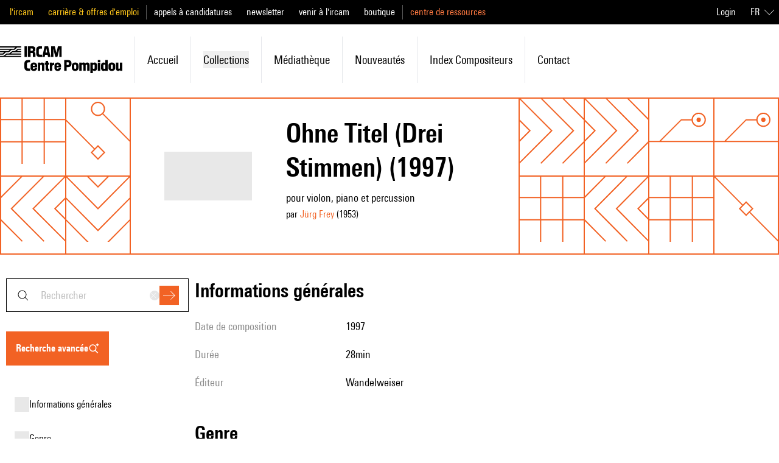

--- FILE ---
content_type: text/html;charset=utf-8
request_url: https://brahms.ircam.fr/fr/works/work/41702/
body_size: 128816
content:
<!DOCTYPE html><html  lang="fr-FR"><head><meta charset="utf-8"><meta name="viewport" content="width=device-width, initial-scale=1"><script type="importmap">{"imports":{"#entry":"/_nuxt/Cb68e_OU.js"}}</script><title>Ohne Titel (Drei Stimmen) | Ressources IRCAM</title><link rel="stylesheet" href="/_nuxt/entry.Cr16x-2T.css" crossorigin><link rel="modulepreload" as="script" crossorigin href="/_nuxt/Cb68e_OU.js"><link rel="modulepreload" as="script" crossorigin href="/_nuxt/SvPNO64i.js"><link rel="modulepreload" as="script" crossorigin href="/_nuxt/B5VsG9EZ.js"><link rel="modulepreload" as="script" crossorigin href="/_nuxt/DlAUqK2U.js"><link rel="modulepreload" as="script" crossorigin href="/_nuxt/anljFUHu.js"><link rel="modulepreload" as="script" crossorigin href="/_nuxt/DizkUx9P.js"><link rel="modulepreload" as="script" crossorigin href="/_nuxt/CVTRRAFv.js"><link rel="modulepreload" as="script" crossorigin href="/_nuxt/DDWfFhi8.js"><link rel="modulepreload" as="script" crossorigin href="/_nuxt/B101Lsu4.js"><link rel="modulepreload" as="script" crossorigin href="/_nuxt/Bjbwvnd3.js"><link rel="modulepreload" as="script" crossorigin href="/_nuxt/DMAIApOF.js"><link rel="modulepreload" as="script" crossorigin href="/_nuxt/BE66C_q9.js"><link rel="modulepreload" as="script" crossorigin href="/_nuxt/BKpYdddh.js"><link rel="modulepreload" as="script" crossorigin href="/_nuxt/W7n5Tw4d.js"><link rel="modulepreload" as="script" crossorigin href="/_nuxt/DuHyLnMa.js"><link rel="modulepreload" as="script" crossorigin href="/_nuxt/C2kCti9E.js"><link rel="modulepreload" as="script" crossorigin href="/_nuxt/DHtYcUhG.js"><link rel="modulepreload" as="script" crossorigin href="/_nuxt/CftMfbbO.js"><link rel="modulepreload" as="script" crossorigin href="/_nuxt/BbTiK86D.js"><link rel="modulepreload" as="script" crossorigin href="/_nuxt/DmW5uJPZ.js"><link rel="modulepreload" as="script" crossorigin href="/_nuxt/BiHzPSLw.js"><link rel="modulepreload" as="script" crossorigin href="/_nuxt/Bpk5Myv2.js"><link rel="preload" as="fetch" fetchpriority="low" crossorigin="anonymous" href="/_nuxt/builds/meta/a1bee7e4-0fd1-4f53-b2e7-8867abc80c5e.json"><link rel="prefetch" as="image" type="image/jpeg" href="/_nuxt/error.CCSfXsON.jpg"><link rel="prefetch" as="image" type="image/png" href="/_nuxt/orange_square.BOPFIeDE.png"><link rel="icon" type="image/x-icon" href="/assets/favicon.ico"><meta name="google-site-verification" content="mmb8MqMMAQii3V8vPQUNzV4R6jRs9aD0XKAT1-M0zEA"><meta name="description" content="pour violon, piano et percussion"><meta property="og:type" content="website"><meta name="robots" content="index, follow, max-image-preview:large, max-snippet:-1, max-video-preview:-1"><meta property="og:title" content="Ohne Titel (Drei Stimmen)"><meta property="og:description" content="pour violon, piano et percussion"><meta name="twitter:card" content="summary"><script type="module" src="/_nuxt/Cb68e_OU.js" crossorigin></script><link rel="canonical" href="https://ressources.ircam.fr/fr/works/work/41702"><meta property="og:url" content="https://ressources.ircam.fr/fr/works/work/41702"><meta property="og:locale" content="fr_FR"><meta property="og:site_name" content="Ressources IRCAM"></head><body><div id="__nuxt"><div class="antialiased"><!--[--><!--[--><div class="top-0 z-50 mb-px" data-headlessui-state><!----><div class="relative z-40 flex h-16 items-center justify-between bg-white p-4 lg:hidden"><a href="/fr" class="flex items-center h-6 hover:text-primary-400"><svg xmlns="http://www.w3.org/2000/svg" viewBox="0 0 779.21 170.58" class="h-full"><path d="M0 45.55h17.06l9.5-7.65H0v-7.56h53.02l9.5-7.65H0v-7.47h89.07l9.5-7.65H0V0h134.62v7.56h-24.71L92.85 22.68h-19L56.88 37.89h-19L20.82 53.01H0v-7.47Zm0 15.12h22.68l19-15.12h17.06l19-15.21H94.8l18.9-15.12h20.93v7.47h-19l-9.5 7.65h28.49v7.56H79.57l-9.5 7.65h64.55v7.47h-91.1l-9.5 7.65h100.6v7.56H0zM156.1 0h16.04v68.23H156.1zM178.78 0h27.75c13.28 0 18.63 7.65 18.63 15.77v6.82c0 5.53-3.5 10.88-9.22 12.54 5.72 1.01 9.59 5.26 9.59 12.26v20.84h-16.04V49.88c0-5.44-.55-7.56-5.35-7.56h-9.31v25.91h-16.04V0Zm30.43 23.51v-4.24c0-3.69-1.75-5.53-5.53-5.53h-8.85v14.85h8.85c3.78 0 5.53-1.66 5.53-5.07ZM230.41 44.26V23.97C230.41 8.11 238.16 0 252.54 0h14.57v14.66h-10.88c-7.56 0-9.5 3.87-9.5 11.34v16.41c0 7.47 1.94 11.16 9.5 11.16h10.88v14.66h-14.57c-14.38 0-22.13-8.11-22.13-23.97M303.25 53.85h-15.77l-2.77 14.38h-15.86L284.17 0h22.59l15.31 68.23h-16.14l-2.67-14.38Zm-2.67-14.02-4.89-26.09h-.46l-5.07 26.09zM325.29 0h23.7l9.87 40.57h.37L369.09 0h23.7v68.23h-14.48V34.11l.18-16.41h-.55l-12.45 50.53h-12.91L340.13 17.7h-.55l.18 16.41v34.12h-14.48V0ZM155.27 131.85v-20.29c0-15.86 7.75-23.97 22.13-23.97h14.57v14.66h-10.88c-7.56 0-9.5 3.87-9.5 11.34V130c0 7.47 1.94 11.16 9.5 11.16h10.88v14.66H177.4c-14.38 0-22.13-8.11-22.13-23.97M194.46 136.19v-12.36c0-12.63 8.39-20.75 21.39-20.75 12.26 0 20.56 8.11 20.56 20.56v9.77h-26.83v3.78c0 4.7 1.75 7.01 5.9 7.01s5.53-2.12 5.53-6.27h15.31c-.18 11.34-8.58 19-20.65 19-12.91 0-21.21-8.11-21.21-20.75Zm27.01-12.54v-1.48c0-4.33-1.66-6.92-5.81-6.92-4.43 0-6.09 2.58-6.09 6.92v1.48h11.89ZM240.92 104.19h14.94v4.61c2.4-3.23 6.45-5.72 11.8-5.72 7.47 0 14.57 4.15 14.57 16.14v36.61h-15.21v-32.55c0-4.24-1.38-6.55-5.16-6.55-3.96 0-5.72 2.49-5.72 6.73v32.37h-15.21v-51.64ZM290.62 141.72v-24.16h-5.53v-13.37h5.53V93.03h15.21v11.16h7.38v13.37h-7.38v21.39c0 2.86.92 3.5 3.6 3.5h3.78v13.37h-9.68c-10.97 0-12.91-4.52-12.91-14.11ZM317.64 104.19h14.94v5.62c1.94-3.5 5.44-5.99 9.59-5.99h2.86v15.86h-3.41c-5.72 0-8.76 2.03-8.76 10.79v25.36h-15.21v-51.64ZM346.5 136.19v-12.36c0-12.63 8.39-20.75 21.39-20.75 12.26 0 20.56 8.11 20.56 20.56v9.77h-26.83v3.78c0 4.7 1.75 7.01 5.9 7.01s5.53-2.12 5.53-6.27h15.31c-.18 11.34-8.58 19-20.65 19-12.91 0-21.21-8.11-21.21-20.75Zm27.01-12.54v-1.48c0-4.33-1.66-6.92-5.81-6.92-4.43 0-6.09 2.58-6.09 6.92v1.48h11.89ZM408.92 87.59h25.36c13 0 20.84 7.93 20.84 17.43v9.68c0 9.41-7.84 17.8-20.84 17.8h-9.41v23.33h-15.95V87.6Zm29.96 24.72v-4.52c0-4.33-2.03-6.45-6.09-6.45h-7.93v17.43h7.93c4.06 0 6.09-2.12 6.09-6.45ZM457.32 136.19v-12.36c0-12.63 8.48-20.75 21.67-20.75s21.67 8.11 21.67 20.75v12.36c0 12.63-8.48 20.75-21.67 20.75s-21.67-8.11-21.67-20.75m27.94.37v-13c0-5.07-1.94-7.19-6.27-7.19s-6.27 2.12-6.27 7.19v13c0 5.07 1.94 7.1 6.27 7.1s6.27-2.03 6.27-7.1M505.27 104.19h14.94v4.79c2.3-3.69 6.73-5.9 11.71-5.9 4.61 0 8.3 1.57 10.7 5.72 3.32-3.69 7.75-5.72 13-5.72 7.84 0 15.12 4.24 15.12 16.23v36.51h-15.21v-32.64c0-4.33-1.29-6.46-4.79-6.46-3.69 0-5.26 2.31-5.26 6.64v32.46h-14.85v-32.64c0-4.33-1.29-6.46-4.79-6.46-3.69 0-5.35 2.31-5.35 6.64v32.46h-15.21v-51.64ZM575.9 104.19h14.94v4.06c1.84-2.3 5.72-5.16 11.8-5.16 9.41 0 16.04 7.1 16.04 18.63v16.69c0 11.53-6.82 18.53-16.23 18.53-5.81 0-9.68-2.95-11.34-5.07v18.72H575.9V104.2Zm27.38 32.64v-13.65c0-4.79-1.75-6.73-6.18-6.73s-6.18 1.94-6.18 6.73v13.65c0 4.79 1.75 6.73 6.18 6.73s6.18-1.94 6.18-6.73M623.38 87.59h15.21v13.09h-15.21zm0 16.6h15.21v51.64h-15.21zM643.3 138.31v-16.69c0-11.53 6.82-18.53 16.23-18.53 5.81 0 9.68 2.95 11.34 5.07V87.6h15.21v68.23h-14.94v-4.06c-1.84 2.31-5.72 5.16-11.8 5.16-9.41 0-16.04-7.1-16.04-18.63Zm27.75-1.48v-13.65c0-4.79-1.75-6.73-6.18-6.73s-6.18 1.94-6.18 6.73v13.65c0 4.79 1.75 6.73 6.18 6.73s6.18-1.94 6.18-6.73M690.69 136.19v-12.36c0-12.63 8.48-20.75 21.67-20.75s21.67 8.11 21.67 20.75v12.36c0 12.63-8.48 20.75-21.67 20.75s-21.67-8.11-21.67-20.75m27.94.37v-13c0-5.07-1.94-7.19-6.27-7.19s-6.27 2.12-6.27 7.19v13c0 5.07 1.94 7.1 6.27 7.1s6.27-2.03 6.27-7.1M779.21 155.83h-14.94v-4.61c-2.4 3.23-6.46 5.72-11.62 5.72-7.1 0-14.2-4.15-14.2-16.14v-36.61h15.21v32.55c0 4.52 1.38 6.55 4.89 6.55 3.69 0 5.44-2.21 5.44-6.73v-32.37h15.21v51.64Z"></path></svg></a><div class="flex"><button><svg xmlns="http://www.w3.org/2000/svg" fill="currentColor" viewBox="0 0 24 24" class="h-6 w-6 hover:text-primary-400 md:hidden"><path fill-rule="evenodd" d="m19.65 20.35-5-5 .7-.7 5 5z" clip-rule="evenodd"></path><path fill-rule="evenodd" d="M10.5 4.5a6 6 0 1 0 0 12 6 6 0 0 0 0-12m-7 6a7 7 0 1 1 14 0 7 7 0 0 1-14 0" clip-rule="evenodd"></path></svg></button><div class="md:hidden" style="display:none;"><form><div><div class="group relative font-normal" modelvalue placeholder="rechercher"><div class="absolute inset-y-0 left-4 flex items-center"><svg xmlns="http://www.w3.org/2000/svg" fill="currentColor" viewBox="0 0 24 24" class="hidden h-6 w-6 transition-colors duration-200 ease-in-out group-hover:text-primary-400 md:block"><path fill-rule="evenodd" d="m19.65 20.35-5-5 .7-.7 5 5z" clip-rule="evenodd"></path><path fill-rule="evenodd" d="M10.5 4.5a6 6 0 1 0 0 12 6 6 0 0 0 0-12m-7 6a7 7 0 1 1 14 0 7 7 0 0 1-14 0" clip-rule="evenodd"></path></svg></div><!--[--><!--[--><input defaultvalue id="headlessui-combobox-input-v-1" aria-expanded="false" aria-autocomplete="list" role="combobox" type="text" tabindex="0" data-headlessui-state class="h-4 w-40 md:h-full md:w-full text-xs placeholder:text-md border border-shade-900 py-4 transition-colors placeholder:capitalize placeholder:text-shade-alpha-900 hover:border-primary-400 focus:border-primary-400 focus:ring focus:ring-primary-alpha-400 focus-visible:outline-none md:pl-14 md:pr-20 md:text-lg" autocomplete="off" sidney="false" inhome="false" modelvalue placeholder="rechercher"><!----><!--]--><!--]--><div class="absolute inset-y-0 right-4 flex items-center gap-3"><button style="" class="flex hidden h-4 w-4 items-center justify-center rounded-full bg-shade-200 transition-colors duration-200 ease-in-out hover:bg-shade-900 md:block" type="reset"><svg xmlns="http://www.w3.org/2000/svg" fill="currentColor" viewBox="0 0 24 24" class="h-3 w-3 text-shade-50"><path fill-rule="evenodd" d="M11.3 12 3.6 4.4l.8-.8 7.6 7.7 7.6-7.7.8.8-7.7 7.6 7.7 7.6-.8.8-7.6-7.7-7.6 7.7-.8-.8z" clip-rule="evenodd"></path></svg></button><div class="flex items-center"><button class="flex h-8 w-8 items-center justify-center bg-primary-400 text-white transition-colors duration-200 ease-in-out hover:bg-shade-900 focus:ring focus:ring-primary-alpha-400 focus-visible:outline-none disabled:bg-primary-100" type="submit"><svg xmlns="http://www.w3.org/2000/svg" fill="currentColor" viewBox="0 0 24 24" class="h-5 w-5"><path fill-rule="evenodd" d="m22.3 12-7.65-7.65.7-.7L23.71 12l-8.36 8.35-.7-.7L22.29 12Z" clip-rule="evenodd"></path><path fill-rule="evenodd" d="M0 11.5h23v1H0z" clip-rule="evenodd"></path></svg></button></div></div></div></div><!----></form></div><!--[--><button class="ml-7" id="headlessui-popover-button-v-3" type="button" aria-expanded="false" data-headlessui-state><svg xmlns="http://www.w3.org/2000/svg" fill="currentColor" viewBox="0 0 24 24" class="h-6 w-6 hover:text-primary-400"><path fill-rule="evenodd" d="M24 4.5H0v-1h24zm0 8H0v-1h24zm0 8H0v-1h24z" clip-rule="evenodd"></path></svg></button><!----><!--]--></div></div><div class="hidden h-40 lg:flex lg:flex-col"><div class="bg-black py-5 lg:block lg:h-10 lg:py-0"><div class="pl:pl-0 mx-auto h-full max-w-7xl md:pl-4"><div class="h-full lg:flex lg:items-center lg:justify-between"><div class="flex h-full flex-col divide-y divide-shade-600 text-lg lg:flex-row lg:items-center lg:divide-y-0 lg:divide-x"><!--[--><ul class="flex flex-col space-y-4 py-4 px-6 leading-none lg:inline lg:space-x-6 lg:py-0 lg:px-3 lg:first:pl-0 lg:last:pr-0"><!--[--><li class="lg:inline"><a href="https://www.ircam.fr/" rel="noopener noreferrer" class="text-mobile-lg capitalize lg:text-base lg:normal-case text-label-yellow">l&#39;ircam</a></li><li class="lg:inline"><a href="https://www.ircam.fr/" rel="noopener noreferrer" class="text-mobile-lg capitalize lg:text-base lg:normal-case text-label-yellow">carrière &amp; offres d&#39;emploi</a></li><!--]--></ul><ul class="flex flex-col space-y-4 py-4 px-6 leading-none lg:inline lg:space-x-6 lg:py-0 lg:px-3 lg:first:pl-0 lg:last:pr-0"><!--[--><li class="lg:inline"><a href="https://www.ircam.fr/" rel="noopener noreferrer" class="text-mobile-lg capitalize lg:text-base lg:normal-case text-white">appels à candidatures</a></li><li class="lg:inline"><a href="https://www.ircam.fr/" rel="noopener noreferrer" class="text-mobile-lg capitalize lg:text-base lg:normal-case text-white">newsletter</a></li><li class="lg:inline"><a href="https://www.ircam.fr/" rel="noopener noreferrer" class="text-mobile-lg capitalize lg:text-base lg:normal-case text-white">venir à l&#39;ircam</a></li><li class="lg:inline"><a href="https://www.ircam.fr/" rel="noopener noreferrer" class="text-mobile-lg capitalize lg:text-base lg:normal-case text-white">boutique</a></li><!--]--></ul><ul class="hidden lg:inline flex flex-col space-y-4 py-4 px-6 leading-none lg:inline lg:space-x-6 lg:py-0 lg:px-3 lg:first:pl-0 lg:last:pr-0"><!--[--><li class="lg:inline"><a href="/" class="text-mobile-lg capitalize lg:text-base lg:normal-case text-primary-300">centre de ressources</a></li><!--]--></ul><!--]--></div><div class="hidden text-white text-right lg:flex lg:items-center"><a class="mr-4" href="https://ressources.ircam.fr/admin/?next=https://brahms.ircam.fr/fr/works/work/41702/"> Login </a><div><div data-headlessui-state class="relative text-left lg:inline-block hidden"><div id="headlessui-menu-button-v-0-0" aria-haspopup="menu" aria-expanded="false" data-headlessui-state><!--[--><!--[--><button class="inline-flex w-full items-center justify-center rounded-md bg-transparent p-2 font-medium text-white focus:outline-none focus-visible:ring-2 focus-visible:ring-white focus-visible:ring-opacity-75"><span class="uppercase">fr</span><svg xmlns="http://www.w3.org/2000/svg" fill="currentColor" viewBox="0 0 24 24" class="ml-2 h-4 w-4"><path fill-rule="evenodd" d="m12 17.5 12-12V7L12 19 0 7V5.5z" clip-rule="evenodd"></path></svg></button><!--]--><!--]--></div><!----></div><div class="bg-white px-6 lg:hidden"><div class="flex w-full items-center justify-center border-b border-shade-900 py-6"><!--[--><a aria-current="page" href="/fr/works/work/41702" class="router-link-active router-link-exact-active uppercase ml-4 first:ml-0 text-mobile-lg lg:text-base text-shade-900 underline underline-offset-4">fr</a><a href="/en/works/work/41702" class="uppercase ml-4 first:ml-0 text-mobile-lg lg:text-base text-primary-400">en</a><!--]--></div></div></div></div></div></div></div><div class="left-0 top-0 w-full bg-white transition-all duration-200 ease-in-out"><div class="mx-auto my-4 max-w-7xl py-5 lg:py-0"><ul class="flex flex-col lg:flex-row lg:items-center"><li class="hidden transition-colors duration-200 ease-in-out first:pl-0 hover:text-primary-400 lg:inline-block lg:p-5"><a href="/fr" class="flex items-center h-11"><svg xmlns="http://www.w3.org/2000/svg" viewBox="0 0 779.21 170.58" class="h-full"><path d="M0 45.55h17.06l9.5-7.65H0v-7.56h53.02l9.5-7.65H0v-7.47h89.07l9.5-7.65H0V0h134.62v7.56h-24.71L92.85 22.68h-19L56.88 37.89h-19L20.82 53.01H0v-7.47Zm0 15.12h22.68l19-15.12h17.06l19-15.21H94.8l18.9-15.12h20.93v7.47h-19l-9.5 7.65h28.49v7.56H79.57l-9.5 7.65h64.55v7.47h-91.1l-9.5 7.65h100.6v7.56H0zM156.1 0h16.04v68.23H156.1zM178.78 0h27.75c13.28 0 18.63 7.65 18.63 15.77v6.82c0 5.53-3.5 10.88-9.22 12.54 5.72 1.01 9.59 5.26 9.59 12.26v20.84h-16.04V49.88c0-5.44-.55-7.56-5.35-7.56h-9.31v25.91h-16.04V0Zm30.43 23.51v-4.24c0-3.69-1.75-5.53-5.53-5.53h-8.85v14.85h8.85c3.78 0 5.53-1.66 5.53-5.07ZM230.41 44.26V23.97C230.41 8.11 238.16 0 252.54 0h14.57v14.66h-10.88c-7.56 0-9.5 3.87-9.5 11.34v16.41c0 7.47 1.94 11.16 9.5 11.16h10.88v14.66h-14.57c-14.38 0-22.13-8.11-22.13-23.97M303.25 53.85h-15.77l-2.77 14.38h-15.86L284.17 0h22.59l15.31 68.23h-16.14l-2.67-14.38Zm-2.67-14.02-4.89-26.09h-.46l-5.07 26.09zM325.29 0h23.7l9.87 40.57h.37L369.09 0h23.7v68.23h-14.48V34.11l.18-16.41h-.55l-12.45 50.53h-12.91L340.13 17.7h-.55l.18 16.41v34.12h-14.48V0ZM155.27 131.85v-20.29c0-15.86 7.75-23.97 22.13-23.97h14.57v14.66h-10.88c-7.56 0-9.5 3.87-9.5 11.34V130c0 7.47 1.94 11.16 9.5 11.16h10.88v14.66H177.4c-14.38 0-22.13-8.11-22.13-23.97M194.46 136.19v-12.36c0-12.63 8.39-20.75 21.39-20.75 12.26 0 20.56 8.11 20.56 20.56v9.77h-26.83v3.78c0 4.7 1.75 7.01 5.9 7.01s5.53-2.12 5.53-6.27h15.31c-.18 11.34-8.58 19-20.65 19-12.91 0-21.21-8.11-21.21-20.75Zm27.01-12.54v-1.48c0-4.33-1.66-6.92-5.81-6.92-4.43 0-6.09 2.58-6.09 6.92v1.48h11.89ZM240.92 104.19h14.94v4.61c2.4-3.23 6.45-5.72 11.8-5.72 7.47 0 14.57 4.15 14.57 16.14v36.61h-15.21v-32.55c0-4.24-1.38-6.55-5.16-6.55-3.96 0-5.72 2.49-5.72 6.73v32.37h-15.21v-51.64ZM290.62 141.72v-24.16h-5.53v-13.37h5.53V93.03h15.21v11.16h7.38v13.37h-7.38v21.39c0 2.86.92 3.5 3.6 3.5h3.78v13.37h-9.68c-10.97 0-12.91-4.52-12.91-14.11ZM317.64 104.19h14.94v5.62c1.94-3.5 5.44-5.99 9.59-5.99h2.86v15.86h-3.41c-5.72 0-8.76 2.03-8.76 10.79v25.36h-15.21v-51.64ZM346.5 136.19v-12.36c0-12.63 8.39-20.75 21.39-20.75 12.26 0 20.56 8.11 20.56 20.56v9.77h-26.83v3.78c0 4.7 1.75 7.01 5.9 7.01s5.53-2.12 5.53-6.27h15.31c-.18 11.34-8.58 19-20.65 19-12.91 0-21.21-8.11-21.21-20.75Zm27.01-12.54v-1.48c0-4.33-1.66-6.92-5.81-6.92-4.43 0-6.09 2.58-6.09 6.92v1.48h11.89ZM408.92 87.59h25.36c13 0 20.84 7.93 20.84 17.43v9.68c0 9.41-7.84 17.8-20.84 17.8h-9.41v23.33h-15.95V87.6Zm29.96 24.72v-4.52c0-4.33-2.03-6.45-6.09-6.45h-7.93v17.43h7.93c4.06 0 6.09-2.12 6.09-6.45ZM457.32 136.19v-12.36c0-12.63 8.48-20.75 21.67-20.75s21.67 8.11 21.67 20.75v12.36c0 12.63-8.48 20.75-21.67 20.75s-21.67-8.11-21.67-20.75m27.94.37v-13c0-5.07-1.94-7.19-6.27-7.19s-6.27 2.12-6.27 7.19v13c0 5.07 1.94 7.1 6.27 7.1s6.27-2.03 6.27-7.1M505.27 104.19h14.94v4.79c2.3-3.69 6.73-5.9 11.71-5.9 4.61 0 8.3 1.57 10.7 5.72 3.32-3.69 7.75-5.72 13-5.72 7.84 0 15.12 4.24 15.12 16.23v36.51h-15.21v-32.64c0-4.33-1.29-6.46-4.79-6.46-3.69 0-5.26 2.31-5.26 6.64v32.46h-14.85v-32.64c0-4.33-1.29-6.46-4.79-6.46-3.69 0-5.35 2.31-5.35 6.64v32.46h-15.21v-51.64ZM575.9 104.19h14.94v4.06c1.84-2.3 5.72-5.16 11.8-5.16 9.41 0 16.04 7.1 16.04 18.63v16.69c0 11.53-6.82 18.53-16.23 18.53-5.81 0-9.68-2.95-11.34-5.07v18.72H575.9V104.2Zm27.38 32.64v-13.65c0-4.79-1.75-6.73-6.18-6.73s-6.18 1.94-6.18 6.73v13.65c0 4.79 1.75 6.73 6.18 6.73s6.18-1.94 6.18-6.73M623.38 87.59h15.21v13.09h-15.21zm0 16.6h15.21v51.64h-15.21zM643.3 138.31v-16.69c0-11.53 6.82-18.53 16.23-18.53 5.81 0 9.68 2.95 11.34 5.07V87.6h15.21v68.23h-14.94v-4.06c-1.84 2.31-5.72 5.16-11.8 5.16-9.41 0-16.04-7.1-16.04-18.63Zm27.75-1.48v-13.65c0-4.79-1.75-6.73-6.18-6.73s-6.18 1.94-6.18 6.73v13.65c0 4.79 1.75 6.73 6.18 6.73s6.18-1.94 6.18-6.73M690.69 136.19v-12.36c0-12.63 8.48-20.75 21.67-20.75s21.67 8.11 21.67 20.75v12.36c0 12.63-8.48 20.75-21.67 20.75s-21.67-8.11-21.67-20.75m27.94.37v-13c0-5.07-1.94-7.19-6.27-7.19s-6.27 2.12-6.27 7.19v13c0 5.07 1.94 7.1 6.27 7.1s6.27-2.03 6.27-7.1M779.21 155.83h-14.94v-4.61c-2.4 3.23-6.46 5.72-11.62 5.72-7.1 0-14.2-4.15-14.2-16.14v-36.61h15.21v32.55c0 4.52 1.38 6.55 4.89 6.55 3.69 0 5.44-2.21 5.44-6.73v-32.37h15.21v51.64Z"></path></svg></a></li><!--[--><li class="flex items-center px-6 py-3 transition-colors duration-200 ease-in-out hover:!border-primary-400 lg:relative lg:px-5 lg:py-6 lg:border-l lg:first:border-l-0"><a href="/fr" class="lg:text-md text-mobile-lg capitalize hover:text-primary-400">Accueil</a></li><li class="flex items-center px-6 py-3 transition-colors duration-200 ease-in-out hover:!border-primary-400 lg:relative lg:px-5 lg:py-6 lg:border-l lg:first:border-l-0"><div class="flex-1"><button class="flex w-full items-center justify-between lg:justify-start lg:space-x-2 capitalize hover:text-primary-400"><span class="lg:text-md text-mobile-lg">collections</span></button><!----></div></li><li class="flex items-center px-6 py-3 transition-colors duration-200 ease-in-out hover:!border-primary-400 lg:relative lg:px-5 lg:py-6 lg:border-l lg:first:border-l-0"><a href="/fr#media_library" class="lg:text-md text-mobile-lg capitalize hover:text-primary-400">Médiathèque</a></li><li class="flex items-center px-6 py-3 transition-colors duration-200 ease-in-out hover:!border-primary-400 lg:relative lg:px-5 lg:py-6 lg:border-l lg:first:border-l-0"><a href="/fr#latest_publications" class="lg:text-md text-mobile-lg capitalize hover:text-primary-400">Nouveautés</a></li><li class="flex items-center px-6 py-3 transition-colors duration-200 ease-in-out hover:!border-primary-400 lg:relative lg:px-5 lg:py-6 lg:border-l lg:first:border-l-0"><a href="/fr/index-items/composers" class="lg:text-md text-mobile-lg capitalize hover:text-primary-400">Index compositeurs</a></li><li class="flex items-center px-6 py-3 transition-colors duration-200 ease-in-out hover:!border-primary-400 lg:relative lg:px-5 lg:py-6 lg:border-l lg:first:border-l-0"><a href="/fr/contact" class="lg:text-md text-mobile-lg capitalize hover:text-primary-400">contact</a></li><!--]--></ul></div></div></div></div><!--]--><div hidden style="position:fixed;top:1;left:1;width:1;height:0;padding:0;margin:-1;overflow:hidden;clip:rect(0, 0, 0, 0);white-space:nowrap;border-width:0;display:none;"></div><!--]--><div class="nuxt-loading-indicator" style="position:fixed;top:0;right:0;left:0;pointer-events:none;width:auto;height:8px;opacity:0;background:rgba(242, 98, 36, 1);background-size:0% auto;transform:scaleX(0%);transform-origin:left;transition:transform 0.1s, height 0.4s, opacity 0.4s;z-index:999999;"></div><!--[--><div><div class="mx-px"><div class="grid-cols-5 grid-rows-1 sm:grid-cols-12 sm:grid-rows-2 grid"><!--[--><div class="-m-px stroke-2 shadow-pattern shadow-current sm:hidden text-primary-400"><svg xmlns="http://www.w3.org/2000/svg" viewBox="0 0 120 120"><g fill="none" fill-rule="evenodd" stroke="currentColor" transform="translate(0 28)"><path d="M95 52 83 40 71 52l12 12zm0 0h24M0 12h24" vector-effect="non-scaling-stroke"></path><circle cx="36" cy="12" r="12" vector-effect="non-scaling-stroke"></circle></g></svg></div><div class="-m-px stroke-2 shadow-pattern shadow-current sm:hidden text-primary-400"><svg xmlns="http://www.w3.org/2000/svg" fill="none" viewBox="0 0 122 122"><path stroke="currentColor" d="m41 61 20-20h60M81 61 61 81H1" vector-effect="non-scaling-stroke"></path></svg></div><div class="-m-px stroke-2 shadow-pattern shadow-current sm:hidden text-primary-400"><svg xmlns="http://www.w3.org/2000/svg" fill="none" viewBox="0 0 122 122"><path stroke="currentColor" d="M21 21h24m4 0h16m4 0h24M21 41h8m4 0h32m4 0h24M21 61h32m4 0h40M21 81h24m4 0h16m4 0h8m4 0h20m-80 20h40m4 0h16" vector-effect="non-scaling-stroke"></path></svg></div><div class="-m-px stroke-2 shadow-pattern shadow-current sm:hidden text-primary-400"><svg xmlns="http://www.w3.org/2000/svg" fill="none" stroke="currentColor" viewBox="0 0 122 122"><path d="m1 81 60 60 60-60" vector-effect="non-scaling-stroke"></path><path d="m1 41 60 60 60-60" vector-effect="non-scaling-stroke"></path><path d="m1 1 60 60 60-60" vector-effect="non-scaling-stroke"></path><path d="m1-39 60 60 60-60" vector-effect="non-scaling-stroke"></path></svg></div><div class="-m-px stroke-2 shadow-pattern shadow-current sm:hidden text-primary-400"><svg xmlns="http://www.w3.org/2000/svg" viewBox="0 0 120 120"><path fill="none" fill-rule="evenodd" stroke="currentColor" d="M80 120V0M40 120V0M0 80h120M0 40h120" vector-effect="non-scaling-stroke"></path></svg></div><!--]--><!--[--><div class="-m-px stroke-2 shadow-pattern shadow-current hidden sm:block text-primary-400"><svg xmlns="http://www.w3.org/2000/svg" viewBox="0 0 120 120"><path fill="none" fill-rule="evenodd" stroke="currentColor" d="M80 120V0M40 120V0M0 80h120M0 40h120" vector-effect="non-scaling-stroke"></path></svg></div><div class="-m-px stroke-2 shadow-pattern shadow-current hidden sm:block text-primary-400"><svg xmlns="http://www.w3.org/2000/svg" fill="none" viewBox="0 0 122 122"><g stroke="currentColor"><path d="M55 95 1 41m72 60L61 89l-12 12 12 12zm48-20L69 29" vector-effect="non-scaling-stroke"></path><circle cx="61" cy="21" r="12" vector-effect="non-scaling-stroke"></circle></g></svg></div><div class="-m-px stroke-2 shadow-pattern shadow-current hidden sm:block text-primary-400"><svg xmlns="http://www.w3.org/2000/svg" fill="none" viewBox="0 0 122 122"><g stroke="currentColor"><path d="m-39 121 60-60-60-60" vector-effect="non-scaling-stroke"></path><path d="m1 121 60-60L1 1" vector-effect="non-scaling-stroke"></path><path d="m41 121 60-60L41 1" vector-effect="non-scaling-stroke"></path><path d="m81 121 60-60L81 1" vector-effect="non-scaling-stroke"></path></g></svg></div><div class="-m-px stroke-2 shadow-pattern shadow-current hidden sm:block text-primary-400"><svg xmlns="http://www.w3.org/2000/svg" fill="none" viewBox="0 0 122 122"><g stroke="currentColor"><path d="m-39 121 60-60-60-60" vector-effect="non-scaling-stroke"></path><path d="m1 121 60-60L1 1" vector-effect="non-scaling-stroke"></path><path d="m41 121 60-60L41 1" vector-effect="non-scaling-stroke"></path><path d="m81 121 60-60L81 1" vector-effect="non-scaling-stroke"></path></g></svg></div><div class="-m-px stroke-2 shadow-pattern shadow-current hidden sm:block text-primary-400"><svg xmlns="http://www.w3.org/2000/svg" fill="none" viewBox="0 0 122 122"><path stroke="currentColor" d="M1 81h120M21 81l40-40h20" vector-effect="non-scaling-stroke"></path><circle cx="93" cy="41" r="12" stroke="currentColor" vector-effect="non-scaling-stroke"></circle><circle cx="93" cy="41" r="4" fill="currentColor" vector-effect="non-scaling-stroke"></circle></svg></div><div class="-m-px stroke-2 shadow-pattern shadow-current hidden sm:block text-primary-400"><svg xmlns="http://www.w3.org/2000/svg" fill="none" viewBox="0 0 122 122"><path stroke="currentColor" d="M1 81h120M21 81l40-40h20" vector-effect="non-scaling-stroke"></path><circle cx="93" cy="41" r="12" stroke="currentColor" vector-effect="non-scaling-stroke"></circle><circle cx="93" cy="41" r="4" fill="currentColor" vector-effect="non-scaling-stroke"></circle></svg></div><div class="-m-px stroke-2 shadow-pattern shadow-current hidden sm:block text-primary-400"><svg xmlns="http://www.w3.org/2000/svg" fill="none" viewBox="0 0 122 122"><g stroke="currentColor"><path d="m161 121-60-60 60-60" vector-effect="non-scaling-stroke"></path><path d="M121 121 61 61l60-60" vector-effect="non-scaling-stroke"></path><path d="M81 121 21 61 81 1" vector-effect="non-scaling-stroke"></path><path d="m41 121-60-60L41 1" vector-effect="non-scaling-stroke"></path></g></svg></div><div class="-m-px stroke-2 shadow-pattern shadow-current hidden sm:block text-primary-400"><svg xmlns="http://www.w3.org/2000/svg" fill="none" stroke="currentColor" viewBox="0 0 122 122"><path d="m1 81 60 60 60-60" vector-effect="non-scaling-stroke"></path><path d="m1 41 60 60 60-60" vector-effect="non-scaling-stroke"></path><path d="m1 1 60 60 60-60" vector-effect="non-scaling-stroke"></path><path d="m1-39 60 60 60-60" vector-effect="non-scaling-stroke"></path></svg></div><div class="-m-px stroke-2 shadow-pattern shadow-current hidden sm:block text-primary-400"><svg xmlns="http://www.w3.org/2000/svg" viewBox="0 0 120 120"><path fill="none" fill-rule="evenodd" stroke="currentColor" d="M80 120V0M40 120V0M0 80h120M0 40h120" vector-effect="non-scaling-stroke"></path></svg></div><div class="-m-px stroke-2 shadow-pattern shadow-current hidden sm:block text-primary-400"><svg xmlns="http://www.w3.org/2000/svg" fill="none" viewBox="0 0 122 122"><g stroke="currentColor"><path d="m161 121-60-60 60-60" vector-effect="non-scaling-stroke"></path><path d="M121 121 61 61l60-60" vector-effect="non-scaling-stroke"></path><path d="M81 121 21 61 81 1" vector-effect="non-scaling-stroke"></path><path d="m41 121-60-60L41 1" vector-effect="non-scaling-stroke"></path></g></svg></div><div class="-m-px stroke-2 shadow-pattern shadow-current hidden sm:block text-primary-400"><svg xmlns="http://www.w3.org/2000/svg" viewBox="0 0 120 120"><path fill="none" fill-rule="evenodd" stroke="currentColor" d="M80 120V0M40 120V0M0 80h120M0 40h120" vector-effect="non-scaling-stroke"></path></svg></div><div class="-m-px stroke-2 shadow-pattern shadow-current hidden sm:block text-primary-400"><svg xmlns="http://www.w3.org/2000/svg" fill="none" viewBox="0 0 122 122"><path stroke="currentColor" d="M121 121 67 67M55 55 1 1m72 60L61 49 49 61l12 12z" vector-effect="non-scaling-stroke"></path></svg></div><!--]--><div class="row-span-1 col-span-full sm:row-start-1 sm:row-span-2 sm:col-span-6 sm:col-start-3 text-primary-400 -m-px p-px shadow-pattern shadow-current"><div class="flex h-full items-center text-shade-900"><div class="ml-2 hidden sm:flex sm:m-14 h-24 w-24 shrink-0 items-center justify-center lg:h-36 lg:w-36"><div class="h-20 w-20 flex-auto shrink-0"><!--[--><div class="w-full h-full bg-shade-200 animate-pulse"></div><!--]--></div></div><div class="h-full w-full"><!--[--><div class="flex flex-col items-start justify-center p-3 sm:p-6 md:pl-0"><!----><h1 class="text-mobile-2xl font-semibold md:text-2xl">Ohne Titel (Drei Stimmen) (1997)</h1><h3 class="text-mobile-xl md:mt-2 md:text-lg"><!--[--><div><span>pour violon, piano et percussion</span></div><h3><!--[-->par <!--[--><!--[--><span class="mr-2"><a href="/composer/jurg-frey/biography" class="cursor-pointer text-primary-400 transition-colors duration-200 ease-in-out hover:text-primary-100"><!--[-->Jürg Frey<!--]--></a><span> (1953<!---->)</span></span><!--]--><!--]--><!--]--></h3><!----><!--]--></h3><!----><!----><div class="md:mt-2"><!--[--><div class="mt-2 flex flex-wrap gap-2 md:mt-4"><!--[--><!--]--></div><!--]--></div></div><!--]--></div></div></div></div></div><div class="mx-auto max-w-screen-xl px-6 pt-6 md:pt-10 xl:px-0"><div class="flex flex-col gap-6 md:hidden"><div><!--[--><button id="headlessui-disclosure-button-v-1-0" type="button" aria-expanded="false" data-headlessui-state class="flex gap-3 justify-between items-center py-3 px-4 w-full text-mobile-xl font-semibold bg-primary-alpha-100"><span class="first-letter:uppercase"><!--[--><span>menu</span><!--]--></span><svg xmlns="http://www.w3.org/2000/svg" fill="currentColor" viewBox="0 0 24 24" class="shrink-0 h-4 transition-transform duration-200 trans"><path fill-rule="evenodd" d="m12 17.5 12-12V7L12 19 0 7V5.5z" clip-rule="evenodd"></path></svg></button><!----><!--]--></div><div class=""><!--[--><button id="headlessui-disclosure-button-v-1-2" type="button" aria-expanded="false" data-headlessui-state class="flex gap-3 justify-between items-center py-3 px-4 w-full text-mobile-xl font-semibold bg-primary-alpha-100"><span class="first-letter:uppercase"><!--[-->action<!--]--></span><svg xmlns="http://www.w3.org/2000/svg" fill="currentColor" viewBox="0 0 24 24" class="shrink-0 h-4 transition-transform duration-200 trans"><path fill-rule="evenodd" d="m12 17.5 12-12V7L12 19 0 7V5.5z" clip-rule="evenodd"></path></svg></button><!----><!--]--></div><!--[--><!--]--></div><div class="flex gap-6 lg:gap-10 xl:gap-16"><div class="hidden basis-64 print:hidden md:block lg:basis-80"><div class="sticky top-10"><div class="overflow-y-scroll px-2.5 max-h-[calc(100vh)]"><div class="flex-wrap"><form><div><div class="group relative font-normal" modelvalue placeholder="rechercher"><div class="absolute inset-y-0 left-4 flex items-center"><svg xmlns="http://www.w3.org/2000/svg" fill="currentColor" viewBox="0 0 24 24" class="hidden h-6 w-6 transition-colors duration-200 ease-in-out group-hover:text-primary-400 md:block"><path fill-rule="evenodd" d="m19.65 20.35-5-5 .7-.7 5 5z" clip-rule="evenodd"></path><path fill-rule="evenodd" d="M10.5 4.5a6 6 0 1 0 0 12 6 6 0 0 0 0-12m-7 6a7 7 0 1 1 14 0 7 7 0 0 1-14 0" clip-rule="evenodd"></path></svg></div><!--[--><!--[--><input defaultvalue id="headlessui-combobox-input-v-1-4" aria-expanded="false" aria-autocomplete="list" role="combobox" type="text" tabindex="0" data-headlessui-state class="h-4 w-40 md:h-full md:w-full text-xs placeholder:text-md border border-shade-900 py-4 transition-colors placeholder:capitalize placeholder:text-shade-alpha-900 hover:border-primary-400 focus:border-primary-400 focus:ring focus:ring-primary-alpha-400 focus-visible:outline-none md:pl-14 md:pr-20 md:text-lg" autocomplete="off" sidney="false" inhome="false" modelvalue placeholder="rechercher"><!----><!--]--><!--]--><div class="absolute inset-y-0 right-4 flex items-center gap-3"><button style="" class="flex hidden h-4 w-4 items-center justify-center rounded-full bg-shade-200 transition-colors duration-200 ease-in-out hover:bg-shade-900 md:block" type="reset"><svg xmlns="http://www.w3.org/2000/svg" fill="currentColor" viewBox="0 0 24 24" class="h-3 w-3 text-shade-50"><path fill-rule="evenodd" d="M11.3 12 3.6 4.4l.8-.8 7.6 7.7 7.6-7.7.8.8-7.7 7.6 7.7 7.6-.8.8-7.6-7.7-7.6 7.7-.8-.8z" clip-rule="evenodd"></path></svg></button><div class="flex items-center"><button class="flex h-8 w-8 items-center justify-center bg-primary-400 text-white transition-colors duration-200 ease-in-out hover:bg-shade-900 focus:ring focus:ring-primary-alpha-400 focus-visible:outline-none disabled:bg-primary-100" type="submit"><svg xmlns="http://www.w3.org/2000/svg" fill="currentColor" viewBox="0 0 24 24" class="h-5 w-5"><path fill-rule="evenodd" d="m22.3 12-7.65-7.65.7-.7L23.71 12l-8.36 8.35-.7-.7L22.29 12Z" clip-rule="evenodd"></path><path fill-rule="evenodd" d="M0 11.5h23v1H0z" clip-rule="evenodd"></path></svg></button></div></div></div></div><p class="flex bg-primary-400 cursor-pointer p-4 mt-8 text-white font-bold text-md w-fit gap-2 items-center transition-colors duration-200 ease-in-out hover:bg-shade-900 focus:ring focus:ring-primary-alpha-400 focus-visible:outline-none"><span class="first-letter:uppercase">recherche avancée</span><svg xmlns="http://www.w3.org/2000/svg" width="18" height="18" viewBox="0 0 24 24"><path fill="none" stroke="#fff" stroke-width="2" d="m15 16 6 6zm-5 2a7 7 0 1 0 0-14 7 7 0 0 0 0 14ZM20 1v6m-3-3h6"></path></svg></p></form></div><div class="flex flex-col"><div class="mr-1 mt-10"><!----><ul><!--[--><li class="mt-2 first-of-type:mt-0"><a href="#general_information" class="flex cursor-pointer select-none items-center gap-2 border-2 border-transparent py-2.5 px-3 outline-none transition-all duration-150 ease-in-out hover:border-shade-900 focus:border-shade-900 focus:shadow-md focus:ring-0 active:shadow-md"><div class="h-6 w-6"><!--[--><div class="w-full h-full bg-shade-200 animate-pulse"></div><!--]--></div><span class="first-letter:uppercase">informations générales</span></a><!----></li><li class="mt-2 first-of-type:mt-0"><a href="#type" class="flex cursor-pointer select-none items-center gap-2 border-2 border-transparent py-2.5 px-3 outline-none transition-all duration-150 ease-in-out hover:border-shade-900 focus:border-shade-900 focus:shadow-md focus:ring-0 active:shadow-md"><div class="h-6 w-6"><!--[--><div class="w-full h-full bg-shade-200 animate-pulse"></div><!--]--></div><span class="first-letter:uppercase">genre</span></a><!----></li><li class="mt-2 first-of-type:mt-0"><a href="#detailed_staffing" class="flex cursor-pointer select-none items-center gap-2 border-2 border-transparent py-2.5 px-3 outline-none transition-all duration-150 ease-in-out hover:border-shade-900 focus:border-shade-900 focus:shadow-md focus:ring-0 active:shadow-md"><div class="h-6 w-6"><!--[--><div class="w-full h-full bg-shade-200 animate-pulse"></div><!--]--></div><span class="first-letter:uppercase">effectif détaillé</span></a><!----></li><li class="mt-2 first-of-type:mt-0"><a href="#information_about_creation" class="flex cursor-pointer select-none items-center gap-2 border-2 border-transparent py-2.5 px-3 outline-none transition-all duration-150 ease-in-out hover:border-shade-900 focus:border-shade-900 focus:shadow-md focus:ring-0 active:shadow-md"><div class="h-6 w-6"><!--[--><div class="w-full h-full bg-shade-200 animate-pulse"></div><!--]--></div><span class="first-letter:uppercase">informations sur la création</span></a><!----></li><li class="mt-2 first-of-type:mt-0"><a href="#information_about_electronic" class="flex cursor-pointer select-none items-center gap-2 border-2 border-transparent py-2.5 px-3 outline-none transition-all duration-150 ease-in-out hover:border-shade-900 focus:border-shade-900 focus:shadow-md focus:ring-0 active:shadow-md"><div class="h-6 w-6"><!--[--><div class="w-full h-full bg-shade-200 animate-pulse"></div><!--]--></div><span class="first-letter:uppercase">Information sur l&#39;électronique</span></a><!----></li><li class="mt-2 first-of-type:mt-0"><a href="#analyses" class="flex cursor-pointer select-none items-center gap-2 border-2 border-transparent py-2.5 px-3 outline-none transition-all duration-150 ease-in-out hover:border-shade-900 focus:border-shade-900 focus:shadow-md focus:ring-0 active:shadow-md"><div class="h-6 w-6"><!--[--><div class="w-full h-full bg-shade-200 animate-pulse"></div><!--]--></div><span class="first-letter:uppercase">analyse</span></a><!----></li><li class="mt-2 first-of-type:mt-0"><a href="#observations" class="flex cursor-pointer select-none items-center gap-2 border-2 border-transparent py-2.5 px-3 outline-none transition-all duration-150 ease-in-out hover:border-shade-900 focus:border-shade-900 focus:shadow-md focus:ring-0 active:shadow-md"><div class="h-6 w-6"><!--[--><div class="w-full h-full bg-shade-200 animate-pulse"></div><!--]--></div><span class="first-letter:uppercase">observations</span></a><!----></li><li class="mt-2 first-of-type:mt-0"><a href="#program_note" class="flex cursor-pointer select-none items-center gap-2 border-2 border-transparent py-2.5 px-3 outline-none transition-all duration-150 ease-in-out hover:border-shade-900 focus:border-shade-900 focus:shadow-md focus:ring-0 active:shadow-md"><div class="h-6 w-6"><!--[--><div class="w-full h-full bg-shade-200 animate-pulse"></div><!--]--></div><span class="first-letter:uppercase">Note de programme</span></a><!----></li><li class="mt-2 first-of-type:mt-0"><a href="#similar_work" class="flex cursor-pointer select-none items-center gap-2 border-2 border-transparent py-2.5 px-3 outline-none transition-all duration-150 ease-in-out hover:border-shade-900 focus:border-shade-900 focus:shadow-md focus:ring-0 active:shadow-md"><div class="h-6 w-6"><!--[--><div class="w-full h-full bg-shade-200 animate-pulse"></div><!--]--></div><span class="first-letter:uppercase">œuvre similaire</span></a><!----></li><!--]--></ul></div><!----><!----><div class=""><h3 class="mt-2 text-mobile-xl font-semibold first-letter:uppercase md:mt-10 md:text-lg">action</h3><!--[--><div><!----><button class="flex items-center justify-center py-2 px-3 font-semibold transition-colors focus:ring focus-visible:outline-none border border-shade-200 text-shade-900 hover:border-shade-100 focus:border-transparent focus:ring-primary-400 disabled:text-shade-200 mt-4 w-full"><!----><span class="first-letter:uppercase"><!--[--><span class="first-letter:uppercase">modifier les informations</span><!--]--></span><!----></button></div><!--]--></div></div><!----><p class="mt-4 text-shade-500 md:mt-6">Vous constatez une erreur ?</p><button class="flex items-center justify-center py-2 px-3 font-semibold transition-colors focus:ring focus-visible:outline-none border border-shade-200 text-shade-900 hover:border-shade-100 focus:border-transparent focus:ring-primary-400 disabled:text-shade-200 mt-4"><div class="mr-2"><!--[--><svg xmlns="http://www.w3.org/2000/svg" fill="none" viewBox="0 0 24 24" class="h-4 w-4"><g fill="currentColor" fill-rule="evenodd" clip-path="url(#a)" clip-rule="evenodd"><path d="M23 1H1v22h22zM0 0v24h24V0z"></path><path d="m-.35 4.35.7-.7L12 15.29 23.65 3.65l.7.7L12 16.71z"></path><path d="m10.35 14.35-10 10-.7-.7 10-10zm4-.7 10 10-.7.7-10-10z"></path></g><defs><clipPath id="a"><path fill="transparent" d="M0 0h24v24H0z"></path></clipPath></defs></svg><!--]--><!----></div><span class="first-letter:uppercase"><!--[--><span class="first-letter:uppercase">contactez-nous</span><!--]--></span><!----></button></div></div></div><div class="flex-1"><!--[--><a id="general_information" class="pt-40"></a><h3 id="general_information" class="mt-6 text-mobile-xl font-semibold first-letter:uppercase md:mt-0 md:text-xl">informations générales</h3><dl class="text-mobile-lg md:text-lg mt-4"><!--[--><div class="mt-4 sm:mt-0 sm:flex sm:gap-4"><dt class="shrink-0 basis-36 text-shade-500 first-letter:uppercase sm:py-2 sm:pr-2 md:text-lg lg:basis-48 xl:basis-60">date de composition</dt><dd class="sm:p-2"><span class="inline-block first-letter:uppercase"><div class="md:text-lg">1997</div></span></dd></div><div class="mt-4 sm:mt-0 sm:flex sm:gap-4"><dt class="shrink-0 basis-36 text-shade-500 first-letter:uppercase sm:py-2 sm:pr-2 md:text-lg lg:basis-48 xl:basis-60">durée</dt><dd class="sm:p-2"><span class="inline-block first-letter:uppercase"><div class="md:text-lg">28min</div></span></dd></div><div class="mt-4 sm:mt-0 sm:flex sm:gap-4"><dt class="shrink-0 basis-36 text-shade-500 first-letter:uppercase sm:py-2 sm:pr-2 md:text-lg lg:basis-48 xl:basis-60">éditeur</dt><dd class="sm:p-2"><span class="inline-block first-letter:uppercase"><div class="md:text-lg">Wandelweiser </div></span></dd></div><!--]--></dl><a id="type" class="pt-32"></a><h3 id="type" class="mt-6 text-mobile-xl font-semibold first-letter:uppercase md:mt-10 md:text-xl">genre</h3><div class="prose prose-shade max-w-none text-mobile-lg prose-headings:font-sans prose-h1:text-mobile-3xl prose-h2:text-mobile-2xl prose-h3:text-mobile-xl prose-a:no-underline hover:prose-a:text-primary-300 prose-figcaption:m-0 prose-figcaption:font-sans prose-figcaption:text-base prose-figcaption:font-semibold prose-pre:whitespace-pre-wrap prose-pre:text-base prose-pre:bg-shade-100 prose-pre:text-shade-800 md:prose-h1:text-3xl md:prose-h2:text-2xl md:prose-h3:text-xl  lg:text-lg font-sans mt-4"><!--[--><div class="prose prose-shade max-w-none text-mobile-lg prose-headings:font-sans prose-h1:text-mobile-3xl prose-h2:text-mobile-2xl prose-h3:text-mobile-xl prose-a:no-underline hover:prose-a:text-primary-300 prose-figcaption:m-0 prose-figcaption:font-sans prose-figcaption:text-base prose-figcaption:font-semibold prose-pre:whitespace-pre-wrap prose-pre:text-base prose-pre:bg-shade-100 prose-pre:text-shade-800 md:prose-h1:text-3xl md:prose-h2:text-2xl md:prose-h3:text-xl  lg:text-lg font-sans">Musique de chambre (Autre trio de diverses familles)</div><!--]--></div><a id="detailed_staffing" class="pt-32"></a><h3 class="mt-6 text-mobile-xl font-semibold first-letter:uppercase md:mt-10 md:text-xl">effectif détaillé</h3><!----><p class="basis-36 text-mobile-lg sm:py-2 sm:pr-2 md:text-lg lg:basis-48 xl:basis-60">violon, piano, percussionniste</p><a id="information_about_creation" class="pt-32"></a><!----><!----><a id="information_about_electronic" class="pt-32"></a><!----><!----><a id="sidneyVersions" class="pt-32"></a><!----><!----><a id="analyses" class="pt-32"></a><!----><!--[--><!--]--><a id="observations" class="pt-32"></a><!----><!----><a id="program_note" class="pt-32"></a><!----><!----><!----><!----><!----><!----><!----><a id="media" class="pt-32"></a><!----><!----><!----><!--]--><!--[--><!--]--><!--[--><hr class="mt-6 border-shade-200 md:mt-10"><a id="similar_work" class="pt-32"></a><h3 class="mt-6 text-mobile-xl font-semibold first-letter:uppercase md:text-xl">œuvres similaires</h3><div class="mt-4 flex flex-wrap gap-2 md:gap-4"><div class="flex items-center border border-shade-200 bg-shade-50 py-1 px-3 transition-colors duration-200 ease-in-out border-primary-400 text-primary-400 cursor-pointer"><!--[--><a href="/work/genre/autre-trio-de-diverses-familles" class="">Même genre</a><!--]--></div><!----><div class="flex items-center border border-shade-200 bg-shade-50 py-1 px-3 transition-colors duration-200 ease-in-out border-primary-400 text-primary-400 cursor-pointer"><!--[--><a href="/work/composition-year/1997" class="">Composées la même année</a><!--]--></div><div class="flex items-center border border-shade-200 bg-shade-50 py-1 px-3 transition-colors duration-200 ease-in-out border-primary-400 text-primary-400 cursor-pointer"><!--[--><a href="/advanced_search?table=works&amp;values={&quot;genres&quot;:&quot;af713682-ebbd-4ebe-b5e8-45492629da5c&quot;,&quot;withInstruments&quot;:[&quot;violon&quot;,&quot;piano&quot;,&quot;percussionniste&quot;]}" class="">Même effectif détaillé</a><!--]--></div></div><div class="mt-6 grid grid-cols-resource-card gap-6 md:mt-10 md:gap-14"><!--[--><!--]--></div><hr class="mt-6 border-shade-200 md:mt-10"><a id="recommendations" class="pt-32"></a><!----><!----><p class="mt-4 text-base">Cette fiche œuvre a valeur encyclopédique, elle ne reflète pas les collections de la médiathèque de l&#39;Ircam. Veuillez vous référer aux fiches &quot;partitions&quot;.</p><!--]--><div class="md:hidden"><!----><!----><hr class="mt-6 border-shade-200"><!----><p class="mt-4 text-shade-500">Vous constatez une erreur ?</p><button class="flex items-center justify-center py-2 px-3 font-semibold transition-colors focus:ring focus-visible:outline-none border border-shade-200 text-shade-900 hover:border-shade-100 focus:border-transparent focus:ring-primary-400 disabled:text-shade-200 mt-4"><div class="mr-2"><!--[--><svg xmlns="http://www.w3.org/2000/svg" fill="none" viewBox="0 0 24 24" class="h-4 w-4"><g fill="currentColor" fill-rule="evenodd" clip-path="url(#a)" clip-rule="evenodd"><path d="M23 1H1v22h22zM0 0v24h24V0z"></path><path d="m-.35 4.35.7-.7L12 15.29 23.65 3.65l.7.7L12 16.71z"></path><path d="m10.35 14.35-10 10-.7-.7 10-10zm4-.7 10 10-.7.7-10-10z"></path></g><defs><clipPath id="a"><path fill="transparent" d="M0 0h24v24H0z"></path></clipPath></defs></svg><!--]--><!----></div><span class="first-letter:uppercase"><!--[--><span class="first-letter:uppercase">contactez-nous</span><!--]--></span><!----></button></div></div></div></div></div><!--]--><div class="mt-12 text-shade-50 bg-shade-900 md:mt-36"><div class="mx-auto max-w-7xl"><div class="py-10 px-6"><div class="grid grid-cols-none gap-10 md:grid-cols-4"><a href="/fr" class="flex items-center h-11 hover:text-primary-400" show-arrow="false"><svg xmlns="http://www.w3.org/2000/svg" viewBox="0 0 779.21 170.58" class="h-full"><path d="M0 45.55h17.06l9.5-7.65H0v-7.56h53.02l9.5-7.65H0v-7.47h89.07l9.5-7.65H0V0h134.62v7.56h-24.71L92.85 22.68h-19L56.88 37.89h-19L20.82 53.01H0v-7.47Zm0 15.12h22.68l19-15.12h17.06l19-15.21H94.8l18.9-15.12h20.93v7.47h-19l-9.5 7.65h28.49v7.56H79.57l-9.5 7.65h64.55v7.47h-91.1l-9.5 7.65h100.6v7.56H0zM156.1 0h16.04v68.23H156.1zM178.78 0h27.75c13.28 0 18.63 7.65 18.63 15.77v6.82c0 5.53-3.5 10.88-9.22 12.54 5.72 1.01 9.59 5.26 9.59 12.26v20.84h-16.04V49.88c0-5.44-.55-7.56-5.35-7.56h-9.31v25.91h-16.04V0Zm30.43 23.51v-4.24c0-3.69-1.75-5.53-5.53-5.53h-8.85v14.85h8.85c3.78 0 5.53-1.66 5.53-5.07ZM230.41 44.26V23.97C230.41 8.11 238.16 0 252.54 0h14.57v14.66h-10.88c-7.56 0-9.5 3.87-9.5 11.34v16.41c0 7.47 1.94 11.16 9.5 11.16h10.88v14.66h-14.57c-14.38 0-22.13-8.11-22.13-23.97M303.25 53.85h-15.77l-2.77 14.38h-15.86L284.17 0h22.59l15.31 68.23h-16.14l-2.67-14.38Zm-2.67-14.02-4.89-26.09h-.46l-5.07 26.09zM325.29 0h23.7l9.87 40.57h.37L369.09 0h23.7v68.23h-14.48V34.11l.18-16.41h-.55l-12.45 50.53h-12.91L340.13 17.7h-.55l.18 16.41v34.12h-14.48V0ZM155.27 131.85v-20.29c0-15.86 7.75-23.97 22.13-23.97h14.57v14.66h-10.88c-7.56 0-9.5 3.87-9.5 11.34V130c0 7.47 1.94 11.16 9.5 11.16h10.88v14.66H177.4c-14.38 0-22.13-8.11-22.13-23.97M194.46 136.19v-12.36c0-12.63 8.39-20.75 21.39-20.75 12.26 0 20.56 8.11 20.56 20.56v9.77h-26.83v3.78c0 4.7 1.75 7.01 5.9 7.01s5.53-2.12 5.53-6.27h15.31c-.18 11.34-8.58 19-20.65 19-12.91 0-21.21-8.11-21.21-20.75Zm27.01-12.54v-1.48c0-4.33-1.66-6.92-5.81-6.92-4.43 0-6.09 2.58-6.09 6.92v1.48h11.89ZM240.92 104.19h14.94v4.61c2.4-3.23 6.45-5.72 11.8-5.72 7.47 0 14.57 4.15 14.57 16.14v36.61h-15.21v-32.55c0-4.24-1.38-6.55-5.16-6.55-3.96 0-5.72 2.49-5.72 6.73v32.37h-15.21v-51.64ZM290.62 141.72v-24.16h-5.53v-13.37h5.53V93.03h15.21v11.16h7.38v13.37h-7.38v21.39c0 2.86.92 3.5 3.6 3.5h3.78v13.37h-9.68c-10.97 0-12.91-4.52-12.91-14.11ZM317.64 104.19h14.94v5.62c1.94-3.5 5.44-5.99 9.59-5.99h2.86v15.86h-3.41c-5.72 0-8.76 2.03-8.76 10.79v25.36h-15.21v-51.64ZM346.5 136.19v-12.36c0-12.63 8.39-20.75 21.39-20.75 12.26 0 20.56 8.11 20.56 20.56v9.77h-26.83v3.78c0 4.7 1.75 7.01 5.9 7.01s5.53-2.12 5.53-6.27h15.31c-.18 11.34-8.58 19-20.65 19-12.91 0-21.21-8.11-21.21-20.75Zm27.01-12.54v-1.48c0-4.33-1.66-6.92-5.81-6.92-4.43 0-6.09 2.58-6.09 6.92v1.48h11.89ZM408.92 87.59h25.36c13 0 20.84 7.93 20.84 17.43v9.68c0 9.41-7.84 17.8-20.84 17.8h-9.41v23.33h-15.95V87.6Zm29.96 24.72v-4.52c0-4.33-2.03-6.45-6.09-6.45h-7.93v17.43h7.93c4.06 0 6.09-2.12 6.09-6.45ZM457.32 136.19v-12.36c0-12.63 8.48-20.75 21.67-20.75s21.67 8.11 21.67 20.75v12.36c0 12.63-8.48 20.75-21.67 20.75s-21.67-8.11-21.67-20.75m27.94.37v-13c0-5.07-1.94-7.19-6.27-7.19s-6.27 2.12-6.27 7.19v13c0 5.07 1.94 7.1 6.27 7.1s6.27-2.03 6.27-7.1M505.27 104.19h14.94v4.79c2.3-3.69 6.73-5.9 11.71-5.9 4.61 0 8.3 1.57 10.7 5.72 3.32-3.69 7.75-5.72 13-5.72 7.84 0 15.12 4.24 15.12 16.23v36.51h-15.21v-32.64c0-4.33-1.29-6.46-4.79-6.46-3.69 0-5.26 2.31-5.26 6.64v32.46h-14.85v-32.64c0-4.33-1.29-6.46-4.79-6.46-3.69 0-5.35 2.31-5.35 6.64v32.46h-15.21v-51.64ZM575.9 104.19h14.94v4.06c1.84-2.3 5.72-5.16 11.8-5.16 9.41 0 16.04 7.1 16.04 18.63v16.69c0 11.53-6.82 18.53-16.23 18.53-5.81 0-9.68-2.95-11.34-5.07v18.72H575.9V104.2Zm27.38 32.64v-13.65c0-4.79-1.75-6.73-6.18-6.73s-6.18 1.94-6.18 6.73v13.65c0 4.79 1.75 6.73 6.18 6.73s6.18-1.94 6.18-6.73M623.38 87.59h15.21v13.09h-15.21zm0 16.6h15.21v51.64h-15.21zM643.3 138.31v-16.69c0-11.53 6.82-18.53 16.23-18.53 5.81 0 9.68 2.95 11.34 5.07V87.6h15.21v68.23h-14.94v-4.06c-1.84 2.31-5.72 5.16-11.8 5.16-9.41 0-16.04-7.1-16.04-18.63Zm27.75-1.48v-13.65c0-4.79-1.75-6.73-6.18-6.73s-6.18 1.94-6.18 6.73v13.65c0 4.79 1.75 6.73 6.18 6.73s6.18-1.94 6.18-6.73M690.69 136.19v-12.36c0-12.63 8.48-20.75 21.67-20.75s21.67 8.11 21.67 20.75v12.36c0 12.63-8.48 20.75-21.67 20.75s-21.67-8.11-21.67-20.75m27.94.37v-13c0-5.07-1.94-7.19-6.27-7.19s-6.27 2.12-6.27 7.19v13c0 5.07 1.94 7.1 6.27 7.1s6.27-2.03 6.27-7.1M779.21 155.83h-14.94v-4.61c-2.4 3.23-6.46 5.72-11.62 5.72-7.1 0-14.2-4.15-14.2-16.14v-36.61h15.21v32.55c0 4.52 1.38 6.55 4.89 6.55 3.69 0 5.44-2.21 5.44-6.73v-32.37h15.21v51.64Z"></path></svg></a><div><h4 class="text-lg font-semibold first-letter:uppercase">IRCAM</h4><p class="mt-2 text-shade-400"> 1, place Igor-Stravinsky <br> 75004 Paris <br> +33 1 44 78 48 43 </p></div><div><h4 class="text-lg font-semibold first-letter:uppercase">heures d&#39;ouverture</h4><p class="mt-2 text-shade-400">Du lundi au vendredi de 9h30 à 19h <br> Fermé le samedi et le dimanche</p></div><div><h4 class="text-lg font-semibold first-letter:uppercase">accès en transports</h4><p class="mt-2 text-shade-400"> Hôtel de Ville, Rambuteau, Châtelet, Les Halles </p></div><!--[--><ul><!--[--><li><a href="https://www.ircam.fr/job-offer" class="group flex gap-1 items-center font-semibold text-shade-50 hover:text-primary-400 transition-colors duration-200">Offres d’emploi et stages <svg xmlns="http://www.w3.org/2000/svg" fill="currentColor" viewBox="0 0 24 24" class="mt-0.5 w-5 h-5 font-normal opacity-0 group-hover:opacity-100 transition-all duration-200 ease-out translate-x-0 group-hover:translate-x-2 stroke-0"><path fill-rule="evenodd" d="m22.3 12-7.65-7.65.7-.7L23.71 12l-8.36 8.35-.7-.7L22.29 12Z" clip-rule="evenodd"></path><path fill-rule="evenodd" d="M0 11.5h23v1H0z" clip-rule="evenodd"></path></svg></a></li><li><a href="https://www.ircam.fr/lircam/lequipe-ircam/" class="group flex gap-1 items-center font-semibold text-shade-50 hover:text-primary-400 transition-colors duration-200">L’équipe IRCAM <svg xmlns="http://www.w3.org/2000/svg" fill="currentColor" viewBox="0 0 24 24" class="mt-0.5 w-5 h-5 font-normal opacity-0 group-hover:opacity-100 transition-all duration-200 ease-out translate-x-0 group-hover:translate-x-2 stroke-0"><path fill-rule="evenodd" d="m22.3 12-7.65-7.65.7-.7L23.71 12l-8.36 8.35-.7-.7L22.29 12Z" clip-rule="evenodd"></path><path fill-rule="evenodd" d="M0 11.5h23v1H0z" clip-rule="evenodd"></path></svg></a></li><!--]--></ul><ul><!--[--><li><a href="https://www.ircam.fr/soutenez-lircam" class="group flex gap-1 items-center font-semibold text-shade-50 hover:text-primary-400 transition-colors duration-200">Soutenir l’IRCAM <svg xmlns="http://www.w3.org/2000/svg" fill="currentColor" viewBox="0 0 24 24" class="mt-0.5 w-5 h-5 font-normal opacity-0 group-hover:opacity-100 transition-all duration-200 ease-out translate-x-0 group-hover:translate-x-2 stroke-0"><path fill-rule="evenodd" d="m22.3 12-7.65-7.65.7-.7L23.71 12l-8.36 8.35-.7-.7L22.29 12Z" clip-rule="evenodd"></path><path fill-rule="evenodd" d="M0 11.5h23v1H0z" clip-rule="evenodd"></path></svg></a></li><li><a href="https://www.centrepompidou.fr/fr/" class="group flex gap-1 items-center font-semibold text-shade-50 hover:text-primary-400 transition-colors duration-200">Centre Pompidou <svg xmlns="http://www.w3.org/2000/svg" fill="currentColor" viewBox="0 0 24 24" class="mt-0.5 w-5 h-5 font-normal opacity-0 group-hover:opacity-100 transition-all duration-200 ease-out translate-x-0 group-hover:translate-x-2 stroke-0"><path fill-rule="evenodd" d="m22.3 12-7.65-7.65.7-.7L23.71 12l-8.36 8.35-.7-.7L22.29 12Z" clip-rule="evenodd"></path><path fill-rule="evenodd" d="M0 11.5h23v1H0z" clip-rule="evenodd"></path></svg></a></li><!--]--></ul><!--]--><ul><!--[--><li><a href="/flat/info/" class="group flex gap-1 items-center italic underline font-semibold text-shade-50 hover:text-primary-400 transition-colors duration-200">Infos / Méthodologie <svg xmlns="http://www.w3.org/2000/svg" fill="currentColor" viewBox="0 0 24 24" class="mt-0.5 w-5 h-5 font-normal opacity-0 group-hover:opacity-100 transition-all duration-200 ease-out translate-x-0 group-hover:translate-x-2 stroke-0"><path fill-rule="evenodd" d="m22.3 12-7.65-7.65.7-.7L23.71 12l-8.36 8.35-.7-.7L22.29 12Z" clip-rule="evenodd"></path><path fill-rule="evenodd" d="M0 11.5h23v1H0z" clip-rule="evenodd"></path></svg></a></li><li><a href="/flat/copyrights/" class="group flex gap-1 items-center italic underline font-semibold text-shade-50 hover:text-primary-400 transition-colors duration-200">Mention Légale <svg xmlns="http://www.w3.org/2000/svg" fill="currentColor" viewBox="0 0 24 24" class="mt-0.5 w-5 h-5 font-normal opacity-0 group-hover:opacity-100 transition-all duration-200 ease-out translate-x-0 group-hover:translate-x-2 stroke-0"><path fill-rule="evenodd" d="m22.3 12-7.65-7.65.7-.7L23.71 12l-8.36 8.35-.7-.7L22.29 12Z" clip-rule="evenodd"></path><path fill-rule="evenodd" d="M0 11.5h23v1H0z" clip-rule="evenodd"></path></svg></a></li><li><a href="/flat/repertoire/about/" class="group flex gap-1 items-center italic underline font-semibold text-shade-50 hover:text-primary-400 transition-colors duration-200">Projet Répertoire Ircam <svg xmlns="http://www.w3.org/2000/svg" fill="currentColor" viewBox="0 0 24 24" class="mt-0.5 w-5 h-5 font-normal opacity-0 group-hover:opacity-100 transition-all duration-200 ease-out translate-x-0 group-hover:translate-x-2 stroke-0"><path fill-rule="evenodd" d="m22.3 12-7.65-7.65.7-.7L23.71 12l-8.36 8.35-.7-.7L22.29 12Z" clip-rule="evenodd"></path><path fill-rule="evenodd" d="M0 11.5h23v1H0z" clip-rule="evenodd"></path></svg></a></li><!--]--></ul></div><div class="flex gap-4 justify-between items-center mt-10"><div class="flex gap-4 items-center"><svg xmlns="http://www.w3.org/2000/svg" fill="none" viewBox="0 0 94 120" class="shrink-0 h-16"><g clip-path="url(#a)"><path fill="#fff" fill-rule="evenodd" d="M0 0h94v120H0z" clip-rule="evenodd"></path><path fill="#000" fill-rule="evenodd" d="M83.816 104.333c-.4-.058-.828-.172-1.228-.173-2.426-.002-3.654 1.139-3.657 4.364l-.005 5.166-5.937-.005.015-14.956 5.393.005-.002 3.025h.057c.83-2.34 2.287-3.45 4.599-3.45.256 0 .514.058.77.086zm-13.71 9.35-5.507-.004.002-2.199c-1.487 2.054-2.943 2.625-5.397 2.622-3.255-.003-5.365-2.002-5.36-6.283l.009-9.105 5.936.005-.007 8.077c-.002 2.055.71 2.712 2.138 2.713 1.712.002 2.255-1.282 2.257-3.594l.008-7.192 5.936.004zM51.11 102.137l-2.855-.003-.006 5.424c0 1.37.199 1.855 1.854 1.856l.942.001-.005 4.253c-7.79.421-8.733-.122-8.728-5.288l.007-6.25-2.113-.002.004-3.425 2.197.002.006-4.651 5.85.004-.004 4.652 2.853.002zm-13.112 11.52-5.938-.004.022-20.55 5.936.005zm-9.106-.008-5.507-.003.002-2.198c-1.486 2.053-2.943 2.623-5.397 2.622-3.254-.003-5.364-2.003-5.36-6.284l.01-9.104 5.936.004-.008 8.077c-.002 2.055.711 2.712 2.138 2.713 1.712.001 2.257-1.282 2.26-3.594l.006-7.193 5.936.005zM94 67.984v30.354c-.15-.006-.294-.02-.446-.02-4.796-.004-8.48 3.133-8.485 8.042-.005 5.023 3.702 7.766 8.497 7.77q.217-.001.434-.01V120l-94 .001v-5.855c.194.007.382.023.581.023 5.422.005 9.221-3.189 9.826-8.497l-6.478-.006c-.259 1.97-1.288 3.482-3.457 3.48-.165 0-.319-.011-.472-.024V97.57c.075-.003.15-.012.227-.012 2.111.002 3.451 1.23 3.649 3.371l6.393.005C9.734 95.67 6.244 92.56 0 92.537V67.984zm-2.996 39.579 2.996.003v2.936l-.06.003c-1.569-.001-2.937-1.172-2.936-2.942m2.774-5.62q.112 0 .222.012v2.585l-2.993-.002c.002-1.599 1.001-2.596 2.771-2.595" clip-rule="evenodd"></path><path fill="#FFFFFE" fill-rule="evenodd" d="M24.929 77.395c.705 0 1.166.29 1.26 1.027h-.384c-.07-.504-.41-.687-.882-.687-.48 0-.738.227-.738.561 0 .888 2.092.334 2.092 1.587 0 .624-.56.952-1.33.952-.768 0-1.209-.492-1.24-1.109h.384c.12.56.41.768.976.768.548 0 .806-.29.806-.604 0-.946-2.09-.278-2.09-1.563 0-.541.421-.932 1.146-.932m2.602-.819v.907h.61v.315h-.61v2.237c0 .32.012.46.327.46.101 0 .208-.02.308-.045v.308c-.088.02-.251.077-.434.077-.372 0-.58-.164-.58-.65v-2.387h-.46v-.315h.46v-.907zm2.57.82c.894 0 1.442.635 1.436 1.807h-2.532c-.007.705.372 1.291 1.096 1.291.491 0 .875-.27.988-.75h.423c-.189.618-.58 1.09-1.412 1.09-1.045 0-1.499-.743-1.499-1.706 0-.952.567-1.733 1.5-1.733Zm5.6 0c.894 0 1.442.635 1.436 1.807h-2.533c-.006.705.372 1.291 1.097 1.291.491 0 .876-.27.989-.75h.422c-.19.618-.58 1.09-1.411 1.09-1.046 0-1.5-.743-1.5-1.706 0-.952.567-1.733 1.5-1.733ZM13.017 76.21l1.487 4h.012l1.462-4h.648v4.535h-.428v-4.044h-.013L14.7 80.746h-.403l-1.493-4.044h-.013v4.044h-.428v-4.535h.655Zm5.102 1.272v3.263h-.485v-3.263zm2.281-.088c.397 0 .762.126.995.466.157.233.164.479.164.75v2.135h-.378v-2.129c0-.586-.24-.882-.845-.882a.95.95 0 0 0-.907.637c-.075.208-.082.39-.082.617v1.757h-.377v-3.263h.377v.454c.303-.321.6-.542 1.053-.542m2.62.088v3.263h-.486v-3.263h.485Zm10.728-.088v.41c-.85-.02-1.077.611-1.077 1.341v1.6h-.379v-3.263h.38v.611h.012c.207-.522.516-.699 1.064-.699m-3.647.34c-.668 0-1.02.535-1.096 1.153h2.129c0-.636-.353-1.153-1.034-1.153Zm5.6 0c-.668 0-1.021.535-1.097 1.153h2.13c0-.636-.353-1.153-1.033-1.153m-5.903-1.48.7.875h-.322l-.869-.875zm-11.656-.044v.56h-.533v-.56zm4.902 0v.56h-.534v-.56z" clip-rule="evenodd"></path><path fill="#1A1919" fill-rule="evenodd" d="M74.931 48.424c.522 0 1.028.076 1.466.22-.015.174-.015.347-.015.514l.004.207.007.253.004.114h-.294c-.121-.537-.552-.824-1.24-.824-1.064 0-1.715.711-1.715 1.89 0 1.36.763 2.35 1.814 2.35.634 0 1.066-.318 1.24-.922l.286.06a7 7 0 0 0-.166 1.088c-.491.197-.922.272-1.52.272l-.068.303c.04-.008.114 0 .145 0 .286 0 .476.204.476.453 0 .408-.325.695-.84.695-.15 0-.286-.03-.452-.098l.106-.294a.8.8 0 0 0 .272.06c.212 0 .355-.106.355-.295 0-.15-.076-.242-.189-.242a.3.3 0 0 0-.166.06l-.166-.045.15-.611c-.665-.061-1.149-.28-1.556-.703-.47-.476-.719-1.127-.719-1.89 0-1.632 1.052-2.615 2.781-2.615m11.808 0c.485 0 .885.091 1.24.273a6 6 0 0 0-.007.26v.47l.003.192.005.113h-.289c-.106-.544-.445-.847-.967-.847-.468 0-.809.295-.809.71 0 .364.25.606.65.862l.642.416c.613.4.96.786.96 1.39 0 .824-.724 1.383-1.783 1.383-.438 0-.756-.06-1.27-.257a14 14 0 0 0-.136-1.088l.288-.046c.181.613.582.93 1.163.93.537 0 .9-.279.9-.702 0-.34-.235-.575-.574-.785l-.794-.508c-.544-.347-.861-.71-.861-1.375 0-.846.642-1.391 1.639-1.391m-28.119.054c.514 0 .825.075 1.08.256.288.205.478.597.478.99 0 .62-.41 1.127-1.104 1.384.287.362.513.725.779 1.14.241.385.484.719.672.907a.56.56 0 0 0 .317.19v.21a2.7 2.7 0 0 1-.627.062c-.28 0-.438-.038-.597-.144-.25-.166-.514-.62-.665-.877a22 22 0 0 0-.816-1.322q-.069.009-.113.007c-.076 0-.136-.007-.212-.007v.4c0 .204.008.408.008.612.008.408.014.582.075.74.075.198.212.296.462.319v.21l-.175-.006c-.196-.008-.468 0-.824 0-.348 0-.619-.008-.815 0l-.182.007v-.211c.189-.016.28-.053.371-.152a.7.7 0 0 0 .15-.408l.005-.05.008-.1c.012-.155.017-.343.018-.799v-1.432c0-.921-.031-1.149-.084-1.36-.053-.204-.21-.286-.468-.317v-.212c.151.016.302.007.454.007.392 0 .513 0 .982-.022.409-.014.642-.022.823-.022m33.878.037c0 .22-.008.446-.008.665 0 .181-.008.355.008.537h-.273c-.052-.582-.301-.74-1.201-.74-.167 0-.386.007-.567.014-.013.258-.02.365-.022.682V50.7c.113.008.203.008.34.008.786 0 1.028-.114 1.073-.522h.272a5 5 0 0 0-.015.456v.293c0 .386.007.611.015.732h-.272c-.022-.43-.226-.536-1.006-.536-.135 0-.27.007-.408.007l.008 1.428c0 .319.053.424.234.47.114.03.288.038.522.038.816 0 1.103-.182 1.277-.802l.295.06c-.106.53-.227.968-.31 1.111-.068.114-.143.136-.559.136-.256 0-.506-.014-.763-.022-.363-.007-.726-.023-1.088-.023q-.544 0-1.089.023v-.211c.34-.03.491-.228.522-.56.02-.189.022-.388.023-.677v-2.323c0-.401-.023-.583-.083-.74-.07-.197-.205-.288-.462-.318v-.212zm-21.026 0v.212c-.204.007-.318.045-.423.227-.084.135-.1.264-.114.657a81 81 0 0 0-.03 2.245v1.155c0 .174.023.439.023.545h-.514c-.13-.17-.295-.38-.47-.6l-.21-.264a714 714 0 0 0-2.373-2.922l-.001.066c-.002.06-.005.077-.007.271v.705c0 .568.008 1.127.03 1.694.015.317.045.476.121.619.075.151.188.212.408.22v.21c-.265-.014-.537-.014-.8-.014-.273 0-.538 0-.81.015v-.211c.5-.016.514-.432.529-.824.006-.272.013-.505.015-.871v-1.79c0-.627-.03-.778-.144-.944-.075-.121-.174-.166-.4-.189v-.212c.167.01.262.014.402.015h.507a7 7 0 0 0 .399-.015c.091.166.234.318.755.952.741.9 1.407 1.663 2.033 2.449v-1.648c0-.64-.01-.873-.037-1.048l-.016-.092c-.052-.243-.196-.364-.476-.4v-.213c.088.005.16.008.227.01l.194.005h.653c.19 0 .307-.004.529-.015m12.745 0v.212c-.326.023-.491.227-.522.567a6 6 0 0 0-.022.649v2.085c.002.68.017.829.082.999.069.197.205.295.462.318v.21l-.181-.006q-.172-.007-.436-.007h-.781q-.263 0-.439.007l-.18.007v-.211c.355-.03.49-.212.52-.56.02-.209.03-.34.03-.949l.001-1.432c0-.196-.009-.4-.009-.62 0-.4-.014-.582-.074-.74-.069-.196-.212-.286-.469-.317v-.212l.181.007q.176.007.439.008h.781q.264 0 .436-.008zm-20.566 0c.068.235.226.605.333.878l1.065 2.727c.181.461.31.733.409.907.105.181.21.272.392.318v.21l-.181-.006a12 12 0 0 0-.428-.007h-.767q-.26 0-.43.007l-.173.007v-.211c.241-.016.385-.144.385-.356 0-.076-.022-.181-.099-.408a26 26 0 0 0-.241-.725h-1.451l-.151.438c-.114.34-.174.59-.174.717 0 .22.098.318.34.334v.21c-.24-.005-.353-.011-.594-.013h-.162c-.356 0-.462.007-.748.014v-.211c.113-.016.152-.03.234-.106.144-.129.288-.393.514-.968l.717-1.829c.198-.49.493-1.284.697-1.927h.514Zm15.897 0c.068.235.226.605.332.878l1.066 2.727c.181.461.31.733.409.907.105.181.21.272.393.318v.21l-.182-.006a12 12 0 0 0-.429-.007h-.767q-.26 0-.429.007l-.174.007v-.211c.241-.016.386-.144.386-.356 0-.076-.023-.181-.1-.408-.09-.28-.15-.469-.24-.725H78.36l-.151.438c-.113.34-.174.59-.174.717 0 .22.099.318.34.334v.21c-.239-.005-.352-.011-.593-.013h-.162c-.356 0-.462.007-.748.014v-.211a.34.34 0 0 0 .234-.106c.144-.129.287-.393.514-.968l.717-1.829c.197-.49.492-1.284.696-1.927h.514Zm-24.053-1.061a6 6 0 0 0-.018.498v.576c0 .18.004.248.018.399h-.339c-.009-.659-.392-.914-1.427-.914-.21 0-.411.008-.64.027a44 44 0 0 0-.017 1.36v.707c.219.01.327.018.483.018.851 0 1.107-.147 1.153-.64h.33c0 .256-.019.522-.019.777 0 .34.018.687.018 1.026h-.329c-.063-.55-.274-.66-1.235-.66-.165 0-.228 0-.402.01v1.024c0 .202 0 .421.009.659.019.503.055.942.649.98v.255l-.22-.01a17 17 0 0 0-.598-.008h-.802q-.366 0-.603.009l-.218.009V53.3c.41-.037.593-.275.63-.677a7 7 0 0 0 .027-.73V48.99c0-.484-.027-.703-.1-.896-.082-.238-.246-.347-.557-.384v-.256zm23.622 2.391c-.197.514-.47 1.18-.582 1.55h1.119zm-15.896 0c-.198.514-.469 1.18-.582 1.55h1.118zm-4.948-.96a2 2 0 0 0-.453.061c0 .447-.008 1.255-.008 1.882.083.015.234.022.332.022.62 0 1.036-.385 1.036-.974 0-.575-.385-.99-.907-.99Zm-22.547-.461c1.556 0 2.592.998 2.592 2.494 0 1.065-.544 2.01-1.406 2.449q.411.205.81.445c.77.469 1.299.666 1.798.666.31 0 .566-.068.87-.22l.097.266c-.37.256-.832.392-1.345.392-.59 0-1.217-.181-1.814-.514a8.6 8.6 0 0 1-1.164-.8 3.2 3.2 0 0 1-.596.044c-1.528 0-2.54-.997-2.54-2.5 0-1.61 1.096-2.722 2.698-2.722m-15.344.091v.212c-.166.023-.272.068-.355.166-.083.113-.121.265-.137.566-.012.279-.02.502-.022.855v.189c0 .174.008.695.008 1.216 0 .53-.083.846-.302 1.164-.348.506-.923.763-1.679.763-.476 0-.839-.09-1.178-.317-.53-.34-.733-.786-.733-1.587 0-.817.015-1.17.015-1.436 0-.385.022-.786-.046-1.164-.045-.272-.189-.385-.506-.415v-.212l.174.007q.177.007.443.008h.79q.267 0 .445-.008l.173-.007v.212c-.234.03-.347.09-.423.219-.067.113-.098.264-.106.597-.015.477-.022.944-.022 1.42 0 1.3.03 1.55.265 1.822.18.211.49.355.854.355.506 0 .997-.257 1.148-.763.09-.3.11-.523.113-1.227v-.935c0-.86-.022-1.126-.105-1.254-.084-.136-.197-.211-.393-.234v-.212c.216.011.331.014.517.015h.541c.19 0 .305-.004.521-.015m23.528 0v.212c-.166.023-.272.068-.355.166-.083.113-.121.265-.136.566-.013.279-.021.502-.023.855v.189c0 .174.007.695.007 1.216 0 .53-.082.846-.302 1.164-.347.506-.922.763-1.678.763-.476 0-.838-.09-1.178-.317-.529-.34-.733-.786-.733-1.587 0-.817.015-1.17.015-1.436 0-.385.022-.786-.046-1.164-.045-.272-.189-.385-.506-.415v-.212l.174.007q.177.007.443.008h.791q.267 0 .443-.008l.174-.007v.212c-.234.03-.347.09-.423.219-.068.113-.098.264-.105.597a43 43 0 0 0-.023 1.42c0 1.3.03 1.55.264 1.822.182.211.491.355.855.355.505 0 .997-.257 1.148-.763.09-.3.11-.523.114-1.227v-.935c0-.86-.024-1.126-.106-1.254-.084-.136-.197-.211-.394-.234v-.212c.087.005.157.008.222.01l.191.005h.646c.19 0 .305-.004.52-.015ZM3.383 47.41c.622 0 .997.09 1.308.31.348.247.577.723.577 1.199 0 .75-.495 1.363-1.336 1.674.348.44.622.878.943 1.381.293.466.585.87.814 1.098.128.137.21.183.383.23v.255a3.3 3.3 0 0 1-.759.073c-.338 0-.53-.046-.723-.174-.301-.2-.621-.75-.804-1.06-.312-.54-.66-1.118-.988-1.602a1 1 0 0 1-.138.01c-.091 0-.165-.01-.255-.01v.484l.008.742c.01.494.019.705.092.896.091.238.256.357.558.385v.256l-.211-.01c-.198-.007-.46-.002-.79 0h-.207c-.42 0-.75-.009-.988 0l-.22.01V53.3c.23-.018.339-.064.45-.184a.86.86 0 0 0 .182-.493l.006-.057.01-.113c.014-.19.02-.418.02-.992l.001-1.72c0-1.116-.037-1.39-.101-1.647-.064-.247-.256-.347-.568-.384v-.256c.184.018.367.01.55.01.475 0 .622 0 1.189-.028.494-.019.778-.027.997-.027Zm44.82 1.106-.008.665c0 .181-.008.355.008.537h-.272c-.054-.582-.303-.74-1.203-.74-.166 0-.385.006-.566.014-.015.295-.023.393-.023.832v.876c.113.008.204.008.34.008.786 0 1.028-.114 1.073-.522h.272q-.014.129-.015.456v.293c0 .386.008.611.015.732h-.272c-.023-.43-.227-.536-1.005-.536-.137 0-.271.007-.408.007l.008 1.428c0 .318.052.424.234.47.114.03.286.038.521.038.817 0 1.103-.183 1.277-.802l.295.06c-.106.53-.226.968-.31 1.111-.067.114-.143.136-.56.136-.255 0-.506-.014-.763-.022-.361-.007-.725-.023-1.088-.023q-.544 0-1.088.023v-.211c.34-.03.492-.228.522-.56.023-.226.023-.469.023-.86v-2.14c0-.401-.023-.583-.085-.74-.067-.197-.203-.288-.46-.318v-.212zm-38.158 0c0 .22-.007.446-.007.665 0 .181-.008.355.007.537h-.271c-.054-.582-.303-.74-1.203-.74a14 14 0 0 0-.567.014c-.015.295-.022.393-.022.832v.876c.113.008.204.008.34.008.786 0 1.028-.114 1.073-.522h.273c-.016.12-.016.37-.016.749 0 .386.008.611.016.732h-.273c-.023-.43-.227-.536-1.005-.536-.137 0-.272.007-.408.007 0 .476.007.952.007 1.428 0 .318.053.424.235.47.113.03.287.038.521.038.816 0 1.104-.183 1.278-.802l.295.06c-.107.53-.228.968-.31 1.111-.07.114-.145.136-.56.136-.257 0-.507-.014-.764-.022-.362-.007-.725-.023-1.087-.023a26 26 0 0 0-1.089.023v-.211c.34-.03.49-.228.521-.56.02-.189.023-.388.024-.677v-2.324c0-.4-.024-.582-.084-.74-.068-.196-.205-.287-.461-.317v-.212zm18.096 0v.212c-.385 0-.551.204-.596.567-.014.111-.021.217-.023.803v1.57c0 1.05.007 1.179.105 1.284.084.084.242.122.568.122.415 0 .642-.046.83-.152.212-.113.37-.34.446-.658l.287.076c-.083.438-.226.983-.31 1.11-.068.107-.158.13-.536.13-.188 0-.385-.008-.574-.015-.469-.015-.892-.03-1.406-.03-.386 0-.642.007-.884.022v-.211c.19-.016.287-.053.37-.152.136-.158.174-.356.174-.907 0-.378.007-.68.007-1.073V50.06c-.003-.712-.017-.838-.082-1.017-.069-.196-.212-.287-.47-.317v-.212l.19.007q.203.009.515.008h.688q.315 0 .512-.008l.19-.007Zm-4.435-.008c.696 0 1.331.333 1.331 1.12 0 .58-.363.974-1.08 1.156.8.158 1.223.62 1.223 1.367 0 .454-.166.794-.506 1.05-.355.272-.756.364-1.527.364-.407 0-.824-.03-1.231-.03-.166 0-.477 0-.688.015l-.09.007v-.211c.354-.03.49-.212.52-.56.021-.21.03-.34.03-.949v-1.59c0-.703-.007-1.005-.083-1.202-.074-.196-.21-.287-.468-.317v-.212c.248.011.423.014.68.015h.356c.438 0 1.095-.023 1.533-.023m-10.532-.03c1.073 0 1.715.529 1.715 1.406 0 .824-.733 1.429-1.73 1.429-.076 0-.113 0-.212-.008l-.166-.386c.71-.045 1.103-.392 1.103-.967 0-.605-.415-1.035-.99-1.035a1.4 1.4 0 0 0-.286.03c0 .468-.016.937-.016 1.406v1.322c0 .99.008 1.156.083 1.353.067.197.204.295.461.318v.21l-.181-.006a13 13 0 0 0-.439-.007h-.782q-.263 0-.435.007l-.181.007v-.211c.34-.03.492-.228.522-.56.016-.157.02-.27.022-.573v-2.428c0-.4-.022-.582-.083-.74-.068-.196-.203-.287-.461-.317v-.212c.04.003.05.005.076.006h.058l.05.001h.164c.129 0 .31 0 .552-.007.385-.015.77-.037 1.156-.037Zm19.085.038v.212c-.325.023-.492.227-.522.567-.016.159-.02.314-.022.649v1.731c0 .99.007 1.156.083 1.353.067.197.204.295.46.318v.21l-.18-.006q-.172-.007-.436-.007h-.78q-.263 0-.44.007l-.181.007v-.211c.355-.03.49-.212.521-.56.02-.192.028-.318.03-.806v-1.575c0-.196-.007-.4-.007-.62 0-.4-.015-.582-.076-.74-.068-.196-.211-.287-.468-.317v-.212l.181.007q.177.007.44.008h.78q.265 0 .435-.008zm-9.21 2.501c-.128 0-.265.008-.461.023a8 8 0 0 0-.008.38v.656c0 .423.016.65.069.8.06.19.241.28.56.28.641 0 1.004-.355 1.004-.99 0-.703-.453-1.149-1.164-1.149m12.526-2.077c-.922 0-1.58.77-1.58 1.851 0 1.315.778 2.35 1.769 2.35.93 0 1.587-.787 1.587-1.881 0-1.3-.778-2.32-1.776-2.32m-12.548-.031c-.137 0-.272.015-.409.015a219 219 0 0 1-.03 1.655c.083.008.189.015.333.015.74 0 1.164-.31 1.164-.854 0-.521-.394-.831-1.058-.831M2.963 47.902c-.184 0-.349.028-.55.073 0 .54-.008 1.519-.008 2.279.1.018.283.027.402.027.75 0 1.253-.467 1.253-1.18 0-.696-.466-1.2-1.097-1.2Zm5.752-1.193.87.159-1.263 1.156-.355-.212z" clip-rule="evenodd"></path><path stroke="#1A1919" stroke-width=".326" d="M.479 44.049h91.772"></path><path fill="#1A1919" fill-rule="evenodd" d="M70.454 37.773c.332 0 .633.059.95.14l-.038.118c-.265.845-.456 1.78-.456 2.097 0 .2.044.309.132.309.06 0 .214-.044.398-.11l.022.227c-.375.14-.735.25-.86.25-.133 0-.178-.08-.243-.441-.545.31-.943.449-1.333.449-.44 0-.699-.229-.699-.633 0-.39.192-.941.486-1.398.398-.618.89-1.008 1.64-1.008Zm21.01 0c.464 0 .737.213.737.581 0 .677-.722 1.184-1.663 1.184-.053 0-.119 0-.215-.006-.022.132-.03.243-.03.353 0 .375.134.574.392.574.234 0 .53-.125.964-.398l.08.251c-.544.338-.956.493-1.332.493-.456 0-.706-.273-.706-.766 0-1.214.824-2.266 1.773-2.266m-2.723-.78-.183.869.61-.008-.072.368-.612-.014-.308 1.507c-.081.39-.09.501-.09.56 0 .103.052.162.148.162.052 0 .162-.03.34-.082l.072-.02.022.212c-.382.155-.78.258-.993.258-.154 0-.249-.074-.249-.214 0-.125.028-.31.087-.537.066-.257.118-.471.176-.758l.229-1.088-.39.007.05-.237c.501-.087.67-.484.811-.912zm-5.08.78c.242 0 .337.059.337.205 0 .155-.043.399-.198.994-.088.339-.17.7-.2.861a2.6 2.6 0 0 0-.065.427c0 .11.059.17.162.17.065 0 .206-.03.383-.096l.022.213c-.39.14-.832.258-1 .258-.149 0-.237-.09-.237-.222 0-.088.03-.249.118-.617l.074-.31c.22-.92.271-1.228.271-1.353 0-.11-.051-.17-.153-.17-.126 0-.331.075-.553.206-.234.133-.412.287-.5.42-.066.11-.117.302-.206.691a27 27 0 0 0-.25 1.252 10 10 0 0 0-.647.066 30 30 0 0 0 .367-1.516c.111-.5.155-.736.155-.868 0-.17-.052-.25-.162-.25-.059 0-.184.03-.36.088l-.016-.206c.355-.14.737-.243.913-.243.162 0 .213.096.213.442v.058c.56-.316 1.133-.5 1.531-.5Zm-9.903-.78-.184.869.61-.008-.072.368-.611-.014-.31 1.507c-.08.39-.088.501-.088.56 0 .103.05.162.148.162.05 0 .16-.03.338-.082l.074-.02.022.212c-.383.155-.781.258-.995.258-.153 0-.25-.074-.25-.214 0-.125.03-.31.089-.537.066-.257.118-.471.176-.758l.228-1.088-.39.007.052-.237c.501-.087.67-.484.809-.912zm2.722.78c.463 0 .737.213.737.581 0 .677-.723 1.184-1.664 1.184-.052 0-.118 0-.213-.006-.022.132-.03.243-.03.353 0 .375.132.574.39.574.236 0 .53-.125.964-.398l.08.251c-.544.338-.956.493-1.33.493-.457 0-.707-.273-.707-.766 0-1.214.824-2.266 1.773-2.266m9.695 0c.111 0 .155.036.155.125 0 .088-.037.324-.169.839l-.11.434c-.184.714-.229.964-.229 1.082 0 .11.06.177.17.177.066 0 .199-.03.405-.103l.014.205c-.39.155-.81.265-1.016.265-.146 0-.242-.081-.242-.214 0-.065.022-.183.06-.345.094-.39.227-.92.3-1.2.104-.382.147-.647.147-.75q-.001-.141-.124-.14c-.067 0-.133.022-.287.067l-.052.014-.022-.205c.405-.155.802-.251 1-.251m-6.229-.007c.14 0 .317.074.486.199a4.3 4.3 0 0 0-.266.757l-.242-.022c.015-.088.022-.192.022-.287 0-.132-.117-.228-.301-.228-.11 0-.221.066-.317.177-.28.316-.39.816-.552 1.633l-.14.715c-.28.014-.352.02-.64.058.073-.28.125-.5.184-.751l.161-.684c.11-.463.163-.75.163-.905 0-.185-.045-.265-.133-.265a.7.7 0 0 0-.184.037l-.184.058-.022-.22c.36-.147.773-.265.957-.265.073 0 .118.03.132.103.022.089.037.19.044.317.331-.273.626-.427.832-.427m-12.469 0c.14 0 .317.074.486.199a4 4 0 0 0-.264.757l-.244-.022a2 2 0 0 0 .022-.287c0-.132-.117-.228-.301-.228-.11 0-.22.066-.317.177-.28.316-.39.816-.551 1.633l-.14.715a6 6 0 0 0-.64.058c.073-.28.124-.5.183-.751l.163-.684c.11-.463.16-.75.16-.905 0-.185-.043-.265-.13-.265a.7.7 0 0 0-.185.037l-.184.058-.022-.22c.36-.147.772-.265.956-.265.074 0 .118.03.133.103.021.089.036.19.044.317.331-.273.625-.427.831-.427m-2.079-1.958c-.074.33-.148.714-.207 1.067h-.213q.014-.111.015-.169a.48.48 0 0 0-.14-.353c-.14-.132-.398-.184-.957-.184-.154 0-.36.007-.545.015-.131.603-.25 1.184-.382 1.81.14 0 .28.007.42.007.816 0 .98-.073 1.133-.552h.198c-.118.479-.213.95-.28 1.435h-.205l.012-.09a.38.38 0 0 0-.138-.343c-.125-.097-.271-.119-.713-.119-.235 0-.302.007-.493.015l-.096.492c-.14.707-.191 1.038-.191 1.244 0 .302.132.442.434.479l-.03.154-.117-.006c-.052 0-.306-.006-.556-.008h-.458c-.256 0-.52.003-.583.008l-.125.006.029-.154c.221-.022.354-.088.457-.228.117-.148.197-.354.294-.765.104-.42.14-.64.294-1.406l.118-.581c.118-.581.162-.934.162-1.12 0-.323-.118-.455-.434-.492l.03-.162zm4.865 2.273c-.295 0-.59.222-.84.634-.278.449-.478 1.045-.478 1.435 0 .228.111.352.295.352.272 0 .751-.242.934-.426.103-.103.162-.25.235-.53.118-.449.229-.868.295-1.353a1.1 1.1 0 0 0-.441-.112m6.048-.015c-.353 0-.728.487-.912 1.2h.073c.684 0 1.2-.36 1.2-.83a.363.363 0 0 0-.36-.37Zm14.983 0c-.353 0-.727.487-.912 1.2h.074c.685 0 1.2-.36 1.2-.83a.364.364 0 0 0-.362-.37m.722-1.956.662.162-1.324 1.045-.235-.192zm-5.737.125c.22 0 .36.133.36.346 0 .265-.184.457-.441.457-.228 0-.376-.141-.376-.355 0-.264.192-.448.457-.448m-29.425 3.199a.894.894 0 1 0 0-1.787.894.894 0 0 0 0 1.787m-19.991-1.661c.191 0 .331.022.493.08h.971l-.08.362-.5-.007a.8.8 0 0 1 .117.44c0 .678-.567 1.2-1.302 1.2-.14 0-.243-.015-.398-.059-.184.11-.243.162-.243.228 0 .081.08.118.405.221l.589.184c.588.184.876.36.876.787 0 .78-.773 1.391-1.76 1.391-.809 0-1.301-.383-1.301-1.008 0-.575.367-.846.97-1-.368-.133-.449-.192-.449-.318 0-.161.214-.36.656-.602a.76.76 0 0 1-.339-.67c0-.7.56-1.23 1.295-1.23Zm-.773 2.972c-.507.126-.86.5-.86.928 0 .398.338.662.868.662.64 0 1.229-.434 1.229-.905 0-.176-.11-.294-.376-.397-.25-.096-.551-.2-.86-.288Zm4.774-2.972c.331 0 .633.059.949.14l-.037.118c-.265.845-.456 1.78-.456 2.097 0 .2.045.309.133.309.058 0 .213-.044.397-.11l.022.227c-.375.14-.736.25-.86.25-.133 0-.177-.08-.244-.441-.544.31-.942.449-1.33.449-.444 0-.7-.229-.7-.633 0-.39.191-.941.486-1.398.397-.618.89-1.008 1.64-1.008m3.378-2.046c.103 0 .153.045.153.126 0 .073-.029.242-.124.625-.243.978-.486 2.068-.72 3.105q-.112.506-.111.67c0 .11.05.162.16.162q.11 0 .406-.088l.014.205c-.374.147-.83.273-1.029.273-.14 0-.221-.081-.221-.222 0-.102.022-.234.132-.698.228-.971.478-2.009.678-2.936l.052-.254.039-.194c.027-.14.04-.222.04-.259q-.002-.132-.124-.132a1 1 0 0 0-.325.074l-.014-.221c.375-.133.787-.236.994-.236m7.119 2.046c.464 0 .735.213.735.581 0 .677-.72 1.184-1.662 1.184-.051 0-.118 0-.213-.006-.022.132-.03.243-.03.353 0 .375.132.574.39.574.236 0 .53-.125.964-.398l.081.251c-.544.338-.956.493-1.332.493-.457 0-.705-.273-.705-.766 0-1.214.823-2.266 1.772-2.266m-2.722-.78-.184.869.611-.008-.074.368-.61-.014-.31 1.507c-.08.39-.088.501-.088.56 0 .103.051.162.147.162.052 0 .162-.03.339-.082l.074-.02.022.212c-.383.155-.78.258-.994.258-.155 0-.25-.074-.25-.214 0-.125.029-.31.088-.537.067-.257.118-.471.177-.758l.227-1.088-.39.007.053-.237c.5-.087.669-.484.809-.912zm-2.567.78c.11 0 .155.036.155.125 0 .088-.036.324-.169.839l-.11.434c-.185.714-.228.964-.228 1.082 0 .11.058.177.17.177.065 0 .197-.03.404-.103l.014.205c-.39.155-.81.265-1.015.265-.147 0-.243-.081-.243-.214 0-.065.023-.183.06-.345.095-.39.227-.92.3-1.2.104-.382.148-.647.148-.75q-.002-.141-.125-.14c-.066 0-.133.022-.287.067l-.053.014-.02-.205c.404-.155.8-.251 1-.251Zm-11.254-1.965c-.081.33-.154.729-.207 1.074h-.213c.008-.08.014-.11.014-.161 0-.405-.263-.545-1-.545-.243 0-.477 0-.721.022a30 30 0 0 0-.382 1.796h.272c.471 0 .67-.008.839-.036.272-.052.434-.215.515-.51h.199a18 18 0 0 0-.28 1.428h-.2c.008-.05.016-.095.016-.124 0-.317-.199-.42-.803-.42-.36 0-.492.007-.624.015l-.011.056c-.02.103-.01.072-.16.812-.08.412-.11.67-.11.802 0 .257.133.324.627.324.927 0 1.213-.147 1.5-.78l.184.074c-.162.485-.338.875-.44 1-.075.08-.17.104-.48.104-.257 0-.521-.008-.78-.015a45 45 0 0 0-1.022-.014c-.346 0-.684.006-1.03.006l.028-.154c.222-.022.355-.088.457-.228.118-.148.192-.354.294-.765.096-.413.126-.581.294-1.406l.119-.581c.117-.574.162-.934.162-1.12 0-.323-.118-.455-.434-.492l.029-.162zm5.855 2.273c-.295 0-.588.222-.84.634-.278.449-.477 1.045-.477 1.435 0 .228.11.352.294.352.273 0 .75-.242.934-.426.104-.103.162-.25.236-.53.117-.449.229-.868.295-1.353a1.1 1.1 0 0 0-.442-.112m-3.832-.029c-.398 0-.721.42-.721.92 0 .346.199.582.485.582.39 0 .707-.405.707-.905 0-.368-.184-.596-.471-.596Zm14.352.014c-.354 0-.73.487-.914 1.2h.073c.685 0 1.201-.36 1.201-.83a.364.364 0 0 0-.36-.37m.72-1.956.662.162-1.324 1.045-.236-.192zm-5.736.125c.22 0 .36.133.36.346 0 .265-.184.457-.442.457-.228 0-.375-.141-.375-.355 0-.264.19-.448.457-.448m-12.301-2.126.67.162-1.332 1.044-.236-.19zm-7.682 5.325a.893.893 0 1 0-.001-1.785.893.893 0 0 0 0 1.785ZM8.04 35.727c.096 0 .154.045.154.126 0 .08-.036.264-.161.81l-.22.97c-.075.317-.096.433-.118.537.463-.272.868-.397 1.236-.397.448 0 .669.228.669.692 0 .684-.39 1.522-.926 1.986-.287.25-.626.354-1.148.354-.575 0-.92-.095-.92-.243 0-.06.007-.132.08-.442l.383-1.67c.125-.537.22-.964.353-1.568.074-.353.104-.544.104-.64 0-.088-.045-.14-.126-.14a1.5 1.5 0 0 0-.324.074l-.007-.213.088-.03c.398-.132.729-.206.883-.206m4.09 2.046c.465 0 .737.213.737.581 0 .677-.72 1.184-1.663 1.184-.052 0-.117 0-.213-.006a2 2 0 0 0-.029.353c0 .375.132.574.389.574.236 0 .53-.125.965-.398l.08.251c-.544.338-.956.493-1.331.493-.457 0-.707-.273-.707-.766 0-1.214.824-2.266 1.773-2.266Zm5.829-.78-.185.869.612-.008-.074.368-.61-.014-.31 1.507c-.08.39-.088.501-.088.559 0 .104.052.163.147.163.051 0 .162-.03.339-.082l.073-.021.022.213c-.383.155-.78.258-.993.258-.155 0-.25-.074-.25-.214 0-.125.029-.31.088-.537a15 15 0 0 0 .177-.758l.227-1.088-.39.007.053-.237c.5-.087.668-.484.809-.912zm2.721.78c.465 0 .737.213.737.581 0 .677-.722 1.184-1.663 1.184-.051 0-.118 0-.213-.006-.022.132-.03.243-.03.353 0 .375.132.574.39.574.236 0 .53-.125.964-.398l.08.251c-.544.338-.955.493-1.331.493-.456 0-.706-.273-.706-.766 0-1.214.824-2.266 1.772-2.266m-15.28 0c.11 0 .154.036.154.125 0 .088-.036.324-.169.839l-.11.434c-.184.714-.228.964-.228 1.082 0 .11.06.177.17.177.066 0 .199-.03.404-.103l.015.205c-.39.155-.81.265-1.015.265-.147 0-.243-.081-.243-.214 0-.065.021-.183.058-.345.096-.39.228-.92.302-1.2.103-.382.148-.647.148-.75q-.002-.141-.127-.14c-.066 0-.131.022-.285.067l-.052.014-.023-.205c.405-.155.802-.251 1.002-.251Zm10.197-.007c.14 0 .316.074.486.198a4 4 0 0 0-.265.758l-.243-.022c.015-.088.022-.192.022-.287 0-.132-.118-.228-.302-.228-.11 0-.22.066-.316.177-.279.316-.39.816-.552 1.633l-.14.715a6 6 0 0 0-.64.058c.073-.28.125-.501.183-.751l.162-.684c.112-.463.163-.75.163-.905 0-.185-.044-.265-.132-.265a.7.7 0 0 0-.185.037l-.183.058-.022-.22c.36-.147.773-.265.956-.265.074 0 .118.03.133.103.022.088.036.19.043.317.332-.273.626-.427.832-.427M2.81 35.808l-.03.162c-.227.015-.352.074-.464.22-.183.236-.286.553-.558 1.973l-.095.493c-.119.604-.162.81-.2 1.081a2 2 0 0 0-.022.228c0 .288.148.376.618.376.832 0 1.141-.169 1.412-.772l.2.073c-.176.486-.346.86-.434.979-.066.089-.177.117-.441.117-.361 0-.714-.022-1.075-.028q-.465-.014-.706-.016c-.221 0-.758.008-.913.016L0 40.716l.03-.154c.22-.022.353-.088.456-.228.118-.148.191-.354.294-.765.096-.405.14-.648.295-1.406l.117-.581c.118-.59.162-.934.162-1.12 0-.323-.117-.455-.434-.492l.03-.162c.044.008.08.008.103.008.272 0 .537.007.809.007.427 0 .706-.007.832-.007.022 0 .065 0 .117-.008Zm5.855 2.281c-.133 0-.295.052-.5.162-.214.11-.368.229-.45.34-.095.13-.176.36-.286.845-.11.456-.163.743-.163.846 0 .14.163.22.457.22.302 0 .56-.14.75-.411.295-.42.516-1.09.516-1.568 0-.28-.11-.434-.324-.434m3.297-.023c-.354 0-.73.487-.913 1.2h.073c.684 0 1.2-.36 1.2-.83a.363.363 0 0 0-.36-.37m8.548 0c-.353 0-.728.487-.912 1.2h.074c.684 0 1.2-.36 1.2-.83a.363.363 0 0 0-.362-.37m.721-1.956.663.162-1.324 1.045-.236-.192zm-15.73.125c.222 0 .362.133.362.346 0 .265-.184.457-.441.457-.229 0-.376-.141-.376-.355 0-.264.19-.448.456-.448Z" clip-rule="evenodd"></path><path fill="#FFFFFE" fill-rule="evenodd" d="M24 23.246c-.215.054-.42.21-.35.351.21.28.63-.07.982-.07-.421.14-.912.07-1.263.42.28.211.561.071.842.071 0 .14.14.14.21.21-.35.14-.631.422-.701.632-.14.35-.492.491-.702.771v.211c-.701.631-1.473 1.052-2.034 1.824.07 0 .07.07.07.14-.14.211-.421.281-.491.491 0 .07 0 .14.07.14.841-.28 1.473-.91 2.245-1.192.56-.14.982-.491 1.473-.631.352-.07.772-.21 1.123-.28 0 .07 0 .14.07.14h.561c-.07.14-.35.07-.28.14.21.21.63.14.911 0 .21-.14.421-.14.702-.14.07 0 .07-.14.07-.211.21.07.351.07.562.07 1.683-.35 3.298-.702 4.84-1.473-1.823-1.404-4.14-1.895-6.314-2.527.211 0 .422.212.632 0-.35-.28-.772-.14-1.123-.35.07 0 .21.07.28-.07-.56-.281-1.122-.281-1.683-.421.351-.07.561-.35.561-.701 0-.07-.14-.07-.21-.07-.842.42-1.403 1.192-1.755 2.104.492.28 1.053.07 1.545.14-.211.211-.562.211-.843.28Zm-2.876-2.736c-.716.758-1.473 1.473-2.386 1.964a21.6 21.6 0 0 1-2.245 3.579c0 .07.07.14.07.14 1.684-1.895 3.227-3.508 5.402-4.841.141-.07-.21.21.071.14.912-.21 1.192-1.122 1.614-1.824.56-.912 1.543-1.263 2.245-2.035 0 .07 0 .14-.07.21.07.07.14.07.21.07.28-.21.631-.14.842-.42-.561-.21-1.263-.28-1.824-.07-1.473.701-2.736 1.824-3.929 3.087" clip-rule="evenodd"></path><path fill="#FFFFFE" fill-rule="evenodd" d="M22.175 21.843c.063-.126.141-.14.212-.281 0-.07 0-.14-.07-.14-.281.07-.491.35-.562.63 0 .072.07.072.14.072a.55.55 0 0 0 .28-.28Zm5.615 5.332c-.281.14-.772.14-.843.491-.07.14.21.07.351.07.491-.21 1.053 0 1.473-.42-.14-.141-.35-.07-.49-.28-.141-.072-.351.07-.492.139Z" clip-rule="evenodd"></path><path fill="#1A1919" fill-rule="evenodd" d="M35.436 30.964c.433-.097.843-.351 1.264-.492v.14c1.052-.42 1.824-1.332 2.876-1.683.07 0 .21.14.35.07.632-.561 1.335-1.192 2.246-1.052 0 .07 0 .14.07.14s.14 0 .14-.07l-.842.631c-.069.071 0 .141.07.141.351-.14.562-.421.913-.562-.07.07-.07.21-.14.28-1.334.983-2.316 2.105-3.368 3.298h-2.176c0-.07 0-.14-.07-.14-2.455.211-4.841.14-7.296.14 1.402-.21 2.806-.63 4.209-.77.562 0 1.123.07 1.754-.071" clip-rule="evenodd"></path><path fill="#4D4E4C" fill-rule="evenodd" d="M63.15 25.842c-.421-.632.421-.842.702-1.263.21-.35-.14-.561-.21-.913-.07-.14-.351-.069-.492-.28.492-.21 1.263-.631.912-1.262-.21-.352-.56-.913-.14-1.264.49-.28 1.263-.21 1.474-.7.35-.844-.421-1.545-.843-2.247-.21-.42-.49-.7-.771-1.122-.28-.491-.631-.912-.772-1.473-.21-.562.07-1.053.07-1.615.07-1.05-.21-2.104-.49-3.156-.212-.492-.282-1.053-.492-1.544-.07-.28-.14-.562-.352-.842a.6.6 0 0 1 0-.491c.282-.21.562-.42.843-.701.21-.352.07-.843-.28-1.053-.492-.21-.422.49-.772.632h-.21c-.07-.21.07-.282.21-.422 0-.07 0-.21-.07-.21-.282 0-.561-.07-.632-.21-.702-.982-1.684-1.474-2.736-1.895.28.07.562.14.842.14.491.07 1.052.07 1.473-.14.35-.14.42-.701.561-1.053.141-.28-.07-.7-.21-.911C60.414 1.285 59.503.28 58.94 0H94v31.805H53.045c.423-1.403 1.194-2.735 2.456-3.648.281-.14.632-.21.983-.28 1.192 0 2.385.35 3.578.49.14 0 .282.07.421.14.422.07.913.07 1.333-.07.491-.14 1.052-.42 1.263-1.052.17-.507.35-1.052.07-1.543Z" clip-rule="evenodd"></path><path fill="#1A1919" fill-rule="evenodd" d="M25.474 20.58c1.824-.07 3.647.21 5.401.772a8 8 0 0 1 1.755.842c.28.21.42.42.702.56.35.211.841.211 1.192.071h.351c1.053-.28 2.175-.561 2.877-1.333 0 .07.07.07.14.07-.21.562-.21 1.193-.631 1.684 0 .07-.07.21.07.28h.14c-.07 0-.14 0-.14.071 0 .14.21 0 .28.14-.35.07-.7.14-.911.421 0 .07.14.07.21.07-.14.14-.35.07-.421.21 0 0 .07.07.14.07-.07 0-.14 0-.14.071v.21c-.21 0-.28.141-.421.21.28.211.492 0 .772 0-.772.282-1.404.703-2.175.913-.14 0 0 .21-.14.21.21.14.35-.07.56-.07-.981.561-1.964 1.053-3.016 1.684 0 0-.141.14-.141.28h-.28c-.14.071-.07.281-.21.422.35.21.771-.28.98 0 .072 0-.139.07-.28.07-.069 0-.069.14-.14.14h-.21c-.14.141-.28.21-.28.422-.14 0-.281 0-.351.14 1.543-.21 3.157-.07 4.63-.842a10.8 10.8 0 0 0 3.088-2.316s.07.07.07.14c-.211.702-.632 1.193-1.193 1.614-.42.21-.702.562-1.052.702q-.315.21-.632.42c-2.596.913-5.683.492-7.928 2.246 0-.07-.07-.07-.14-.07-.141.14-.352.21-.422.35 0 .141.21.071.28.071.422-.28.843-.49 1.334-.632-.56.281-1.123.702-1.684.842-1.193.21-2.316.141-3.508 0 .702-.42 1.404-.911 2.175-1.333-.21-.14-.42-.14-.632-.14-.35.07-.771-.14-1.122 0-1.052.491-2.456.35-3.017 1.473H.054V0C3.176 0 30.631-.07 42.77 0c-.842.42-2.141 1.355-2.773 2.127-.561.702-1.122 1.404-1.333 2.245-.912.562-1.474 1.404-1.964 2.245-.632 1.193-1.544 2.246-1.403 3.58.14 1.121.42 2.174.63 3.367.07.42.141.771.281 1.192s0 .913.21 1.263c.142.21.07.491.351.631v.28c.07.072.07.142.21.142v.28c.563.702 1.265 1.334 1.614 2.106.14.42-.7.21-1.052.07-.701-.351-1.122-.913-1.683-1.404 0 0-.07.07-.07.14.28.492 1.333 1.123.772 1.474-.28.14-.632-.21-.913.07-.07.14 0 .281 0 .42-.421-.28-.842-.139-1.263-.28-.28-.07-.35-.632-.702-.632-.912-.21-1.754-.42-2.666-.49-1.263-.14-2.456-.351-3.718-.14-1.123.07-1.964.911-2.667 1.754v.21c.492.07.703-.351 1.123-.49.702-.142 1.333-.422 2.035-.563 1.052-.21 2.035-.49 3.017-.42.21 0 .49-.07.701 0-1.262-.07-2.386.35-3.578.702-.832.244-1.684.28-2.455.7Z" clip-rule="evenodd"></path><path fill="#8A8B8A" fill-rule="evenodd" d="M60.414 13.564c-.415-.104-.772 0-1.193 0-.56.14-1.052.21-1.544.42.422-.28.842-.561 1.334-.7.35-.072.702-.282 1.051-.282.422-.07.844-.21 1.194-.07s.913.14.982.351c.14.42-.21.842-.631 1.123-.07.14.21.21.21.35-.07.141-.28.21-.42.21-.14.07-.281.282-.422.422.14 0 0 .21.14.21-.28.351.141 1.052-.28 1.193-.49.14-1.052.14-1.614 0 .28-.07.632.07.841-.21V16.3c0-.07-.069-.07-.139-.07-.07.07-.14.07-.14.07 0-.14-.14-.28-.21-.28-.422.07-.773-.141-1.054-.421.211-.07.422-.14.632-.07.21 0 .14-.352.35-.492h.212c.42-.561 1.262-.702 1.403-1.263 0-.14-.422-.14-.702-.21" clip-rule="evenodd"></path></g><defs><clipPath id="a"><path fill="#fff" d="M0 0h94v120H0z"></path></clipPath></defs></svg><div><p class="text-sm"> Institut de Recherche et de Coordination Acoustique/Musique </p><p class="text-sm text-shade-400"> Copyright © 2022 Ircam. All rights reserved. </p></div></div><div><div data-headlessui-state class="relative text-left lg:inline-block dark"><div id="headlessui-menu-button-v-2-0" aria-haspopup="menu" aria-expanded="false" data-headlessui-state><!--[--><!--[--><button class="inline-flex gap-1 justify-center items-center p-2 w-full font-semibold text-white focus:outline-none focus-visible:ring-2 focus-visible:ring-white focus-visible:ring-opacity-75 bg-shade-alpha-50"><span class="w-6 text-center">🇫🇷</span><span class="uppercase">fr</span><svg xmlns="http://www.w3.org/2000/svg" fill="currentColor" viewBox="0 0 24 24" class="h-3"><path fill-rule="evenodd" d="m12 17.5 12-12V7L12 19 0 7V5.5z" clip-rule="evenodd"></path></svg></button><!--]--><!--]--></div><!----></div><!----></div></div></div></div><div class="mx-px" custom-pattern-height="3"><div class="grid-cols-5 grid-rows-1 sm:grid-cols-12 sm:grid-rows-3 grid"><!--[--><div class="-m-px stroke-2 shadow-pattern shadow-current sm:hidden text-shade-50"><svg xmlns="http://www.w3.org/2000/svg" fill="none" viewBox="0 0 122 122"><path stroke="currentColor" d="M121 41 81 1m40 80L41 1m80 120L1 1m80 120L1 41m40 80L1 81" vector-effect="non-scaling-stroke"></path></svg></div><div class="-m-px stroke-2 shadow-pattern shadow-current sm:hidden text-shade-50"><svg xmlns="http://www.w3.org/2000/svg" fill="none" stroke="currentColor" viewBox="0 0 122 122"><path d="m1 81 60 60 60-60" vector-effect="non-scaling-stroke"></path><path d="m1 41 60 60 60-60" vector-effect="non-scaling-stroke"></path><path d="m1 1 60 60 60-60" vector-effect="non-scaling-stroke"></path><path d="m1-39 60 60 60-60" vector-effect="non-scaling-stroke"></path></svg></div><div class="-m-px stroke-2 shadow-pattern shadow-current sm:hidden text-shade-50"><svg xmlns="http://www.w3.org/2000/svg" fill="none" viewBox="0 0 122 122"><g stroke="currentColor"><path d="m-39 121 60-60-60-60" vector-effect="non-scaling-stroke"></path><path d="m1 121 60-60L1 1" vector-effect="non-scaling-stroke"></path><path d="m41 121 60-60L41 1" vector-effect="non-scaling-stroke"></path><path d="m81 121 60-60L81 1" vector-effect="non-scaling-stroke"></path></g></svg></div><div class="-m-px stroke-2 shadow-pattern shadow-current sm:hidden text-shade-50"><svg xmlns="http://www.w3.org/2000/svg" fill="none" viewBox="0 0 122 122"><path stroke="currentColor" d="m1 121 52-52m16-16 52-52" vector-effect="non-scaling-stroke"></path><circle cx="61" cy="61" r="12" stroke="currentColor" vector-effect="non-scaling-stroke"></circle><circle cx="61" cy="61" r="4" fill="currentColor" vector-effect="non-scaling-stroke"></circle></svg></div><div class="-m-px stroke-2 shadow-pattern shadow-current sm:hidden text-shade-50"><svg xmlns="http://www.w3.org/2000/svg" fill="none" viewBox="0 0 122 122"><path stroke="currentColor" d="m1 81 40-40h80m-80 80 40-40h40" vector-effect="non-scaling-stroke"></path></svg></div><div class="-m-px stroke-2 shadow-pattern shadow-current sm:hidden text-shade-50"><svg xmlns="http://www.w3.org/2000/svg" fill="none" viewBox="0 0 122 122"><path stroke="currentColor" d="M1 81h120M21 81l40-40h20" vector-effect="non-scaling-stroke"></path><circle cx="93" cy="41" r="12" stroke="currentColor" vector-effect="non-scaling-stroke"></circle><circle cx="93" cy="41" r="4" fill="currentColor" vector-effect="non-scaling-stroke"></circle></svg></div><div class="-m-px stroke-2 shadow-pattern shadow-current sm:hidden text-shade-50"><svg xmlns="http://www.w3.org/2000/svg" fill="none" viewBox="0 0 122 122"><path stroke="currentColor" d="m41 61 20-20h60M81 61 61 81H1" vector-effect="non-scaling-stroke"></path></svg></div><div class="-m-px stroke-2 shadow-pattern shadow-current sm:hidden text-shade-50"><svg xmlns="http://www.w3.org/2000/svg" fill="none" viewBox="0 0 122 122"><g stroke="currentColor"><path d="m1 161 60-60 60 60" vector-effect="non-scaling-stroke"></path><path d="m1 121 60-60 60 60" vector-effect="non-scaling-stroke"></path><path d="m1 81 60-60 60 60" vector-effect="non-scaling-stroke"></path><path d="m1 41 60-60 60 60" vector-effect="non-scaling-stroke"></path></g></svg></div><div class="-m-px stroke-2 shadow-pattern shadow-current sm:hidden text-shade-50"><svg xmlns="http://www.w3.org/2000/svg" fill="none" viewBox="0 0 122 122"><g stroke="currentColor"><path d="m-39 121 60-60-60-60" vector-effect="non-scaling-stroke"></path><path d="m1 121 60-60L1 1" vector-effect="non-scaling-stroke"></path><path d="m41 121 60-60L41 1" vector-effect="non-scaling-stroke"></path><path d="m81 121 60-60L81 1" vector-effect="non-scaling-stroke"></path></g></svg></div><div class="-m-px stroke-2 shadow-pattern shadow-current sm:hidden text-shade-50"><svg xmlns="http://www.w3.org/2000/svg" fill="none" viewBox="0 0 122 122"><path stroke="currentColor" d="m41 61 20-20h60M81 61 61 81H1" vector-effect="non-scaling-stroke"></path></svg></div><!--]--><!--[--><div class="-m-px stroke-2 shadow-pattern shadow-current hidden sm:block text-shade-50"><svg xmlns="http://www.w3.org/2000/svg" viewBox="0 0 120 120"><path fill="none" fill-rule="evenodd" stroke="currentColor" d="M80 120V0M40 120V0M0 80h120M0 40h120" vector-effect="non-scaling-stroke"></path></svg></div><div class="-m-px stroke-2 shadow-pattern shadow-current hidden sm:block text-shade-50"><svg xmlns="http://www.w3.org/2000/svg" fill="none" viewBox="0 0 122 122"><g stroke="currentColor"><path d="m-39 121 60-60-60-60" vector-effect="non-scaling-stroke"></path><path d="m1 121 60-60L1 1" vector-effect="non-scaling-stroke"></path><path d="m41 121 60-60L41 1" vector-effect="non-scaling-stroke"></path><path d="m81 121 60-60L81 1" vector-effect="non-scaling-stroke"></path></g></svg></div><div class="-m-px stroke-2 shadow-pattern shadow-current hidden sm:block text-shade-50"><svg xmlns="http://www.w3.org/2000/svg" fill="none" viewBox="0 0 122 122"><path stroke="currentColor" d="m1 121 52-52m16-16 52-52" vector-effect="non-scaling-stroke"></path><circle cx="61" cy="61" r="12" stroke="currentColor" vector-effect="non-scaling-stroke"></circle><circle cx="61" cy="61" r="4" fill="currentColor" vector-effect="non-scaling-stroke"></circle></svg></div><div class="-m-px stroke-2 shadow-pattern shadow-current hidden sm:block text-shade-50"><svg xmlns="http://www.w3.org/2000/svg" fill="none" viewBox="0 0 122 122"><path stroke="currentColor" d="M1 41h120M21 61h80M1 81h70m-50 20h60M21 21h60" vector-effect="non-scaling-stroke"></path></svg></div><div class="-m-px stroke-2 shadow-pattern shadow-current hidden sm:block text-shade-50"><svg xmlns="http://www.w3.org/2000/svg" fill="none" viewBox="0 0 122 122"><path stroke="currentColor" d="M21 21h24m4 0h16m4 0h24M21 41h8m4 0h32m4 0h24M21 61h32m4 0h40M21 81h24m4 0h16m4 0h8m4 0h20m-80 20h40m4 0h16" vector-effect="non-scaling-stroke"></path></svg></div><div class="-m-px stroke-2 shadow-pattern shadow-current hidden sm:block text-shade-50"><svg xmlns="http://www.w3.org/2000/svg" fill="none" viewBox="0 0 122 122"><path stroke="currentColor" d="M121 41 81 1m40 80L41 1m80 120L1 1m80 120L1 41m40 80L1 81" vector-effect="non-scaling-stroke"></path></svg></div><div class="-m-px stroke-2 shadow-pattern shadow-current hidden sm:block text-shade-50"><svg xmlns="http://www.w3.org/2000/svg" fill="none" viewBox="0 0 122 122"><path stroke="currentColor" d="M1 81h120M21 81l40-40h20" vector-effect="non-scaling-stroke"></path><circle cx="93" cy="41" r="12" stroke="currentColor" vector-effect="non-scaling-stroke"></circle><circle cx="93" cy="41" r="4" fill="currentColor" vector-effect="non-scaling-stroke"></circle></svg></div><div class="-m-px stroke-2 shadow-pattern shadow-current hidden sm:block text-shade-50"><svg xmlns="http://www.w3.org/2000/svg" fill="none" viewBox="0 0 122 122"><path stroke="currentColor" d="M1 81h120M21 81l40-40h20" vector-effect="non-scaling-stroke"></path><circle cx="93" cy="41" r="12" stroke="currentColor" vector-effect="non-scaling-stroke"></circle><circle cx="93" cy="41" r="4" fill="currentColor" vector-effect="non-scaling-stroke"></circle></svg></div><div class="-m-px stroke-2 shadow-pattern shadow-current hidden sm:block text-shade-50"><svg xmlns="http://www.w3.org/2000/svg" fill="none" viewBox="0 0 122 122"><g stroke="currentColor"><path d="m1 161 60-60 60 60" vector-effect="non-scaling-stroke"></path><path d="m1 121 60-60 60 60" vector-effect="non-scaling-stroke"></path><path d="m1 81 60-60 60 60" vector-effect="non-scaling-stroke"></path><path d="m1 41 60-60 60 60" vector-effect="non-scaling-stroke"></path></g></svg></div><div class="-m-px stroke-2 shadow-pattern shadow-current hidden sm:block text-shade-50"><svg xmlns="http://www.w3.org/2000/svg" fill="none" viewBox="0 0 122 122"><g stroke="currentColor"><path d="m161 121-60-60 60-60" vector-effect="non-scaling-stroke"></path><path d="M121 121 61 61l60-60" vector-effect="non-scaling-stroke"></path><path d="M81 121 21 61 81 1" vector-effect="non-scaling-stroke"></path><path d="m41 121-60-60L41 1" vector-effect="non-scaling-stroke"></path></g></svg></div><div class="-m-px stroke-2 shadow-pattern shadow-current hidden sm:block text-shade-50"><svg xmlns="http://www.w3.org/2000/svg" fill="none" viewBox="0 0 122 122"><g stroke="currentColor"><path d="M55 95 1 41m72 60L61 89l-12 12 12 12zm48-20L69 29" vector-effect="non-scaling-stroke"></path><circle cx="61" cy="21" r="12" vector-effect="non-scaling-stroke"></circle></g></svg></div><div class="-m-px stroke-2 shadow-pattern shadow-current hidden sm:block text-shade-50"><svg xmlns="http://www.w3.org/2000/svg" viewBox="0 0 120 120"><path fill="none" fill-rule="evenodd" stroke="currentColor" d="M80 120V0M40 120V0M0 80h120M0 40h120" vector-effect="non-scaling-stroke"></path></svg></div><div class="-m-px stroke-2 shadow-pattern shadow-current hidden sm:block text-shade-50"><svg xmlns="http://www.w3.org/2000/svg" fill="none" viewBox="0 0 122 122"><path stroke="currentColor" d="m1 121 52-52m16-16 52-52" vector-effect="non-scaling-stroke"></path><circle cx="61" cy="61" r="12" stroke="currentColor" vector-effect="non-scaling-stroke"></circle><circle cx="61" cy="61" r="4" fill="currentColor" vector-effect="non-scaling-stroke"></circle></svg></div><div class="-m-px stroke-2 shadow-pattern shadow-current hidden sm:block text-shade-50"><svg xmlns="http://www.w3.org/2000/svg" fill="none" viewBox="0 0 122 122"><path stroke="currentColor" d="m1 121 52-52m16-16 52-52" vector-effect="non-scaling-stroke"></path><circle cx="61" cy="61" r="12" stroke="currentColor" vector-effect="non-scaling-stroke"></circle><circle cx="61" cy="61" r="4" fill="currentColor" vector-effect="non-scaling-stroke"></circle></svg></div><div class="-m-px stroke-2 shadow-pattern shadow-current hidden sm:block text-shade-50"><svg xmlns="http://www.w3.org/2000/svg" fill="none" viewBox="0 0 122 122"><path stroke="currentColor" d="M1 41h120M21 61h80M1 81h70m-50 20h60M21 21h60" vector-effect="non-scaling-stroke"></path></svg></div><div class="-m-px stroke-2 shadow-pattern shadow-current hidden sm:block text-shade-50"><svg xmlns="http://www.w3.org/2000/svg" fill="none" viewBox="0 0 122 122"><g stroke="currentColor"><path d="m1 161 60-60 60 60" vector-effect="non-scaling-stroke"></path><path d="m1 121 60-60 60 60" vector-effect="non-scaling-stroke"></path><path d="m1 81 60-60 60 60" vector-effect="non-scaling-stroke"></path><path d="m1 41 60-60 60 60" vector-effect="non-scaling-stroke"></path></g></svg></div><div class="-m-px stroke-2 shadow-pattern shadow-current hidden sm:block text-shade-50"><svg xmlns="http://www.w3.org/2000/svg" fill="none" viewBox="0 0 122 122"><path stroke="currentColor" d="M1 81h120M21 81l40-40h20" vector-effect="non-scaling-stroke"></path><circle cx="93" cy="41" r="12" stroke="currentColor" vector-effect="non-scaling-stroke"></circle><circle cx="93" cy="41" r="4" fill="currentColor" vector-effect="non-scaling-stroke"></circle></svg></div><div class="-m-px stroke-2 shadow-pattern shadow-current hidden sm:block text-shade-50"><svg xmlns="http://www.w3.org/2000/svg" fill="none" viewBox="0 0 122 122"><g stroke="currentColor"><path d="m-39 121 60-60-60-60" vector-effect="non-scaling-stroke"></path><path d="m1 121 60-60L1 1" vector-effect="non-scaling-stroke"></path><path d="m41 121 60-60L41 1" vector-effect="non-scaling-stroke"></path><path d="m81 121 60-60L81 1" vector-effect="non-scaling-stroke"></path></g></svg></div><div class="-m-px stroke-2 shadow-pattern shadow-current hidden sm:block text-shade-50"><svg xmlns="http://www.w3.org/2000/svg" fill="none" viewBox="0 0 122 122"><path stroke="currentColor" d="m81 121 40-40m-80 40 80-80M1 121 121 1M1 81 81 1M1 41 41 1" vector-effect="non-scaling-stroke"></path></svg></div><div class="-m-px stroke-2 shadow-pattern shadow-current hidden sm:block text-shade-50"><svg xmlns="http://www.w3.org/2000/svg" fill="none" viewBox="0 0 122 122"><path stroke="currentColor" d="m1 81 40-40h80m-80 80 40-40h40" vector-effect="non-scaling-stroke"></path></svg></div><div class="-m-px stroke-2 shadow-pattern shadow-current hidden sm:block text-shade-50"><svg xmlns="http://www.w3.org/2000/svg" viewBox="0 0 120 120"><path fill="none" fill-rule="evenodd" stroke="currentColor" d="M80 120V0M40 120V0M0 80h120M0 40h120" vector-effect="non-scaling-stroke"></path></svg></div><div class="-m-px stroke-2 shadow-pattern shadow-current hidden sm:block text-shade-50"><svg xmlns="http://www.w3.org/2000/svg" fill="none" viewBox="0 0 122 122"><path stroke="currentColor" d="M121 41 81 1m40 80L41 1m80 120L1 1m80 120L1 41m40 80L1 81" vector-effect="non-scaling-stroke"></path></svg></div><div class="-m-px stroke-2 shadow-pattern shadow-current hidden sm:block text-shade-50"><svg xmlns="http://www.w3.org/2000/svg" fill="none" viewBox="0 0 122 122"><path stroke="currentColor" d="m81 121 40-40m-80 40 80-80M1 121 121 1M1 81 81 1M1 41 41 1" vector-effect="non-scaling-stroke"></path></svg></div><div class="-m-px stroke-2 shadow-pattern shadow-current hidden sm:block text-shade-50"><svg xmlns="http://www.w3.org/2000/svg" fill="none" viewBox="0 0 122 122"><path stroke="currentColor" d="m1 81 40-40h80m-80 80 40-40h40" vector-effect="non-scaling-stroke"></path></svg></div><div class="-m-px stroke-2 shadow-pattern shadow-current hidden sm:block text-shade-50"><svg xmlns="http://www.w3.org/2000/svg" fill="none" viewBox="0 0 122 122"><path stroke="currentColor" d="m41 61 20-20h60M81 61 61 81H1" vector-effect="non-scaling-stroke"></path></svg></div><div class="-m-px stroke-2 shadow-pattern shadow-current hidden sm:block text-shade-50"><svg xmlns="http://www.w3.org/2000/svg" fill="none" viewBox="0 0 122 122"><path stroke="currentColor" d="m81 121 40-40m-80 40 80-80M1 121 121 1M1 81 81 1M1 41 41 1" vector-effect="non-scaling-stroke"></path></svg></div><div class="-m-px stroke-2 shadow-pattern shadow-current hidden sm:block text-shade-50"><svg xmlns="http://www.w3.org/2000/svg" fill="none" stroke="currentColor" viewBox="0 0 122 122"><path d="m1 81 60 60 60-60" vector-effect="non-scaling-stroke"></path><path d="m1 41 60 60 60-60" vector-effect="non-scaling-stroke"></path><path d="m1 1 60 60 60-60" vector-effect="non-scaling-stroke"></path><path d="m1-39 60 60 60-60" vector-effect="non-scaling-stroke"></path></svg></div><div class="-m-px stroke-2 shadow-pattern shadow-current hidden sm:block text-shade-50"><svg xmlns="http://www.w3.org/2000/svg" viewBox="0 0 120 120"><path fill="none" fill-rule="evenodd" stroke="currentColor" d="M80 120V0M40 120V0M0 80h120M0 40h120" vector-effect="non-scaling-stroke"></path></svg></div><div class="-m-px stroke-2 shadow-pattern shadow-current hidden sm:block text-shade-50"><svg xmlns="http://www.w3.org/2000/svg" fill="none" viewBox="0 0 122 122"><path stroke="currentColor" d="m1 121 52-52m16-16 52-52" vector-effect="non-scaling-stroke"></path><circle cx="61" cy="61" r="12" stroke="currentColor" vector-effect="non-scaling-stroke"></circle><circle cx="61" cy="61" r="4" fill="currentColor" vector-effect="non-scaling-stroke"></circle></svg></div><div class="-m-px stroke-2 shadow-pattern shadow-current hidden sm:block text-shade-50"><svg xmlns="http://www.w3.org/2000/svg" fill="none" viewBox="0 0 122 122"><g stroke="currentColor"><path d="M55 95 1 41m72 60L61 89l-12 12 12 12zm48-20L69 29" vector-effect="non-scaling-stroke"></path><circle cx="61" cy="21" r="12" vector-effect="non-scaling-stroke"></circle></g></svg></div><div class="-m-px stroke-2 shadow-pattern shadow-current hidden sm:block text-shade-50"><svg xmlns="http://www.w3.org/2000/svg" fill="none" viewBox="0 0 122 122"><g stroke="currentColor"><path d="m1 161 60-60 60 60" vector-effect="non-scaling-stroke"></path><path d="m1 121 60-60 60 60" vector-effect="non-scaling-stroke"></path><path d="m1 81 60-60 60 60" vector-effect="non-scaling-stroke"></path><path d="m1 41 60-60 60 60" vector-effect="non-scaling-stroke"></path></g></svg></div><div class="-m-px stroke-2 shadow-pattern shadow-current hidden sm:block text-shade-50"><svg xmlns="http://www.w3.org/2000/svg" viewBox="0 0 120 120"><path fill="none" fill-rule="evenodd" stroke="currentColor" d="M80 120V0M40 120V0M0 80h120M0 40h120" vector-effect="non-scaling-stroke"></path></svg></div><div class="-m-px stroke-2 shadow-pattern shadow-current hidden sm:block text-shade-50"><svg xmlns="http://www.w3.org/2000/svg" fill="none" viewBox="0 0 122 122"><path stroke="currentColor" d="M121 41 81 1m40 80L41 1m80 120L1 1m80 120L1 41m40 80L1 81" vector-effect="non-scaling-stroke"></path></svg></div><div class="-m-px stroke-2 shadow-pattern shadow-current hidden sm:block text-shade-50"><svg xmlns="http://www.w3.org/2000/svg" fill="none" viewBox="0 0 122 122"><path stroke="currentColor" d="M121 121 67 67M55 55 1 1m72 60L61 49 49 61l12 12z" vector-effect="non-scaling-stroke"></path></svg></div><div class="-m-px stroke-2 shadow-pattern shadow-current hidden sm:block text-shade-50"><svg xmlns="http://www.w3.org/2000/svg" fill="none" viewBox="0 0 122 122"><path stroke="currentColor" d="M21 21h24m4 0h16m4 0h24M21 41h8m4 0h32m4 0h24M21 61h32m4 0h40M21 81h24m4 0h16m4 0h8m4 0h20m-80 20h40m4 0h16" vector-effect="non-scaling-stroke"></path></svg></div><div class="-m-px stroke-2 shadow-pattern shadow-current hidden sm:block text-shade-50"><svg xmlns="http://www.w3.org/2000/svg" fill="none" viewBox="0 0 122 122"><g stroke="currentColor"><path d="m-39 121 60-60-60-60" vector-effect="non-scaling-stroke"></path><path d="m1 121 60-60L1 1" vector-effect="non-scaling-stroke"></path><path d="m41 121 60-60L41 1" vector-effect="non-scaling-stroke"></path><path d="m81 121 60-60L81 1" vector-effect="non-scaling-stroke"></path></g></svg></div><!--]--><!----></div></div></div><div style="display:none;" class="pointer-events-none fixed right-0 bottom-0 z-20 w-full"><div style="" class="pointer-events-auto float-right m-4 flex h-14 w-14 cursor-pointer items-center justify-center bg-primary-400 transition-colors duration-200 ease-in-out hover:bg-primary-100"><svg xmlns="http://www.w3.org/2000/svg" fill="none" viewBox="0 0 24 24" class="h-8 w-8 text-shade-50"><path fill="currentColor" fill-rule="evenodd" d="M23 1H1v22h22zM0 0v24h24V0z" clip-rule="evenodd"></path><path fill="currentColor" fill-rule="evenodd" d="M20 18.5h-6v-1h6z" clip-rule="evenodd"></path><path fill="currentColor" fill-rule="evenodd" d="M12 16.5a1.5 1.5 0 1 0 0 3 1.5 1.5 0 0 0 0-3M9.5 18a2.5 2.5 0 1 1 5 0 2.5 2.5 0 0 1-5 0" clip-rule="evenodd"></path><path fill="currentColor" fill-rule="evenodd" d="M10 18.5H4v-1h6zM9.5 3.07 16.9 8l-7.4 4.93zm1 1.86v6.14L15.1 8z" clip-rule="evenodd"></path></svg></div><div style="display:none;"><div class="pointer-events-none relative flex h-16 w-full justify-between gap-1.5 motion-reduce:hidden"><span></span></div><div class="pointer-events-auto w-full bg-primary-400 p-3 text-shade-50 lg:p-4"><audio id="audioPlayer" preload="metadata" controls class="hidden"><source></audio><div class="flex flex-col md:flex-row md:items-center md:gap-4"><div class="flex-auto md:order-10"><div class="flex items-center gap-2"><svg xmlns="http://www.w3.org/2000/svg" fill="none" viewBox="0 0 24 24" class="h-6 w-6"><path fill="currentColor" fill-rule="evenodd" d="M23 1H1v22h22zM0 0v24h24V0z" clip-rule="evenodd"></path><path fill="currentColor" fill-rule="evenodd" d="M12 5a6.62 6.62 0 0 0-6.5 6.5 9.2 9.2 0 0 0 .47 2.82v.01l-.47.17-.47.17v-.03a5 5 0 0 1-.09-.24 11 11 0 0 1-.44-2.9C4.5 7.55 7.85 4 12 4s7.5 3.55 7.5 7.5a10.2 10.2 0 0 1-.52 3.14v.02l-.48-.16-.47-.17a7 7 0 0 0 .23-.85 9.2 9.2 0 0 0 .24-1.98C18.5 8.09 15.58 5 12 5" clip-rule="evenodd"></path><path fill="currentColor" fill-rule="evenodd" d="M18 15h-1v4h1a1 1 0 0 0 1-1v-2a1 1 0 0 0-1-1m-2-1v6h2a2 2 0 0 0 2-2v-2a2 2 0 0 0-2-2zm-9 1H6a1 1 0 0 0-1 1v2a1 1 0 0 0 1 1h1zm-1-1a2 2 0 0 0-2 2v2c0 1.1.9 2 2 2h2v-6z" clip-rule="evenodd"></path></svg><h4 class="flex-1 text-mobile-lg font-semibold md:text-lg"></h4><p class="text-mobile-lg md:text-lg">Artiste</p></div><div class="mt-2 flex items-center gap-2"><p class="select-none text-mobile-lg md:text-lg"></p><input type="range" value="0" max="0" class="h-2 flex-1 appearance-none bg-shade-alpha-50 p-0 outline-none webkit-slider-thumb:h-6 webkit-slider-thumb:w-0.5 webkit-slider-thumb:appearance-none webkit-slider-thumb:border-none webkit-slider-thumb:bg-shade-50 webkit-slider-runnable-track:cursor-pointer webkit-slider-runnable-track:bg-transparent moz-range-track:bg-transparent moz-range-thumb:h-6 moz-range-thumb:w-0.5 moz-range-thumb:rounded-none moz-range-thumb:border-none moz-range-thumb:bg-shade-50 moz-range-progress:bg-transparent ms-track:bg-transparent ms-thumb:h-6 ms-thumb:w-0.5 ms-thumb:bg-shade-50 ms-tooltip:hidden ms-fill-lower:bg-transparent ms-fill-upper:bg-transparent"><p class="select-none text-mobile-lg md:text-lg"></p></div></div><div class="mt-3 flex items-center justify-between md:mt-0"><button class="group relative flex h-14 w-14 items-center justify-center disabled:cursor-not-allowed disabled:opacity-50" disabled><svg xmlns="http://www.w3.org/2000/svg" fill="none" viewBox="0 0 24 24" class="z-10 h-8 w-8"><path fill="currentColor" fill-rule="evenodd" d="M12.5 2.8v18.4L3.3 12zM4.7 12l6.8 6.8V5.2z" clip-rule="evenodd"></path><path fill="currentColor" fill-rule="evenodd" d="M2.5 20V4h1v16zm19-17.2v18.4L12.3 12zM13.7 12l6.8 6.8V5.2z" clip-rule="evenodd"></path></svg><div class="absolute h-full w-full scale-75 bg-shade-alpha-50 opacity-0 transition-all duration-200 ease-in-out group-hover:scale-100 group-hover:opacity-100"></div></button><button class="group relative flex h-14 w-14 items-center justify-center disabled:cursor-not-allowed disabled:opacity-50"><svg xmlns="http://www.w3.org/2000/svg" fill="none" viewBox="0 0 24 24" class="z-10 h-8 w-8 text-primary-400"><path fill="currentColor" fill-rule="evenodd" d="M6.5 3.12 21.97 12 6.5 20.88zm1 1.76v14.24L20.03 12z" clip-rule="evenodd"></path></svg><div class="absolute h-full w-full scale-75 bg-shade-50 transition-all duration-200 ease-in-out group-hover:scale-100"></div></button><button class="group relative flex h-14 w-14 items-center justify-center disabled:cursor-not-allowed disabled:opacity-50" disabled><svg xmlns="http://www.w3.org/2000/svg" fill="none" viewBox="0 0 24 24" class="z-10 h-8 w-8 rotate-180"><path fill="currentColor" fill-rule="evenodd" d="M12.5 2.8v18.4L3.3 12zM4.7 12l6.8 6.8V5.2z" clip-rule="evenodd"></path><path fill="currentColor" fill-rule="evenodd" d="M2.5 20V4h1v16zm19-17.2v18.4L12.3 12zM13.7 12l6.8 6.8V5.2z" clip-rule="evenodd"></path></svg><div class="absolute h-full w-full scale-75 bg-shade-alpha-50 opacity-0 transition-all duration-200 ease-in-out group-hover:scale-100 group-hover:opacity-100"></div></button><!--[--><!--[--><div class="relative text-left" data-headlessui-state><!--[--><div id="headlessui-popover-button-v-5" aria-expanded="false" data-headlessui-state><!--[--><button class="group relative flex h-14 w-14 items-center justify-center disabled:cursor-not-allowed disabled:opacity-50"><svg xmlns="http://www.w3.org/2000/svg" fill="none" viewBox="0 0 24 24" class="z-10 h-8 w-8"><path fill="currentColor" fill-rule="evenodd" d="M1.5 24v-4h1v4zm4 0v-8h1v8zm4 0V12h1v12zm4 0V8h1v16zm4 0V4h1v20zm4 0V0h1v24z" clip-rule="evenodd"></path></svg><div class="absolute h-full w-full scale-75 bg-shade-alpha-50 opacity-0 transition-all duration-200 ease-in-out group-hover:scale-100 group-hover:opacity-100"></div></button><!--]--></div><!----><!--]--><div class="absolute -translate-y-full -top-1 left-1/2 -translate-x-1/2"><!----></div></div><!--]--><div hidden style="position:fixed;top:1;left:1;width:1;height:0;padding:0;margin:-1;overflow:hidden;clip:rect(0, 0, 0, 0);white-space:nowrap;border-width:0;display:none;"></div><!--]--><button class="group relative hidden h-14 w-14 items-center justify-center disabled:cursor-not-allowed disabled:opacity-50 lg:flex"><svg xmlns="http://www.w3.org/2000/svg" fill="none" viewBox="0 0 24 24" class="z-10 h-8 w-8"><path fill="currentColor" fill-rule="evenodd" d="M2 3.5h20l.19.96-17.6 7.04H22l.19.96-17.6 7.04H22v1H2l-.19-.96 17.6-7.04H2l-.19-.96 17.6-7.04H2z" clip-rule="evenodd"></path><path fill="currentColor" fill-rule="evenodd" d="m21.3 20-2.65-2.65.7-.7L22.71 20l-3.36 3.35-.7-.7L21.29 20Z" clip-rule="evenodd"></path></svg><div class="absolute h-full w-full scale-75 bg-shade-alpha-50 opacity-0 transition-all duration-200 ease-in-out group-hover:scale-100 group-hover:opacity-100"></div></button><div data-headlessui-state class="relative text-left"><div id="headlessui-menu-button-v-7" aria-haspopup="menu" aria-expanded="false" data-headlessui-state><!--[--><button class="group relative flex h-14 w-14 items-center justify-center disabled:cursor-not-allowed disabled:opacity-50 md:hidden"><svg xmlns="http://www.w3.org/2000/svg" fill="currentColor" viewBox="0 0 24 24" class="z-10 h-8 w-8"><path fill-rule="evenodd" d="M24 4.5H0v-1h24zm0 8H0v-1h24zm0 8H0v-1h24z" clip-rule="evenodd"></path></svg><div class="absolute h-full w-full scale-75 bg-shade-alpha-50 opacity-0 transition-all duration-200 ease-in-out group-hover:scale-100 group-hover:opacity-100"></div></button><!--]--></div><!----></div><button class="group relative flex h-14 w-14 items-center justify-center disabled:cursor-not-allowed disabled:opacity-50 md:hidden"><svg xmlns="http://www.w3.org/2000/svg" fill="currentColor" viewBox="0 0 24 24" class="z-10 h-8 w-8"><path fill-rule="evenodd" d="m12 17.5 12-12V7L12 19 0 7V5.5z" clip-rule="evenodd"></path></svg><div class="absolute h-full w-full scale-75 bg-shade-alpha-50 opacity-0 transition-all duration-200 ease-in-out group-hover:scale-100 group-hover:opacity-100"></div></button></div><div class="hidden items-center justify-between md:order-last md:flex"><div data-headlessui-state class="relative text-left"><div id="headlessui-menu-button-v-9" aria-haspopup="menu" aria-expanded="false" data-headlessui-state><!--[--><button class="group relative flex h-14 w-14 items-center justify-center disabled:cursor-not-allowed disabled:opacity-50"><svg xmlns="http://www.w3.org/2000/svg" fill="currentColor" viewBox="0 0 24 24" class="z-10 h-8 w-8"><path fill-rule="evenodd" d="M24 4.5H0v-1h24zm0 8H0v-1h24zm0 8H0v-1h24z" clip-rule="evenodd"></path></svg><div class="absolute h-full w-full scale-75 bg-shade-alpha-50 opacity-0 transition-all duration-200 ease-in-out group-hover:scale-100 group-hover:opacity-100"></div></button><!--]--></div><!----></div><button class="group relative flex h-14 w-14 items-center justify-center disabled:cursor-not-allowed disabled:opacity-50"><svg xmlns="http://www.w3.org/2000/svg" fill="currentColor" viewBox="0 0 24 24" class="z-10 h-8 w-8"><path fill-rule="evenodd" d="m12 17.5 12-12V7L12 19 0 7V5.5z" clip-rule="evenodd"></path></svg><div class="absolute h-full w-full scale-75 bg-shade-alpha-50 opacity-0 transition-all duration-200 ease-in-out group-hover:scale-100 group-hover:opacity-100"></div></button></div></div></div></div></div></div></div><div id="teleports"></div><script type="application/ld+json" data-nuxt-schema-org="true" data-hid="schema-org-graph">{"@context":"https://schema.org","@graph":[{"@id":"https://ressources.ircam.fr/fr#website","@type":"WebSite","description":"Ressources IRCAM est une plateforme de ressources musicales et sonores, développée par l'IRCAM, pour les artistes, les chercheurs et les passionnés de musique.","inLanguage":"fr-FR","name":"Ressources IRCAM","url":"https://ressources.ircam.fr/fr","workTranslation":[{"@id":"https://ressources.ircam.fr/fr#website"},{"@id":"https://ressources.ircam.fr/en#website"}]},{"@id":"https://ressources.ircam.fr/fr/works/work/41702#webpage","@type":"WebPage","description":"pour violon, piano et percussion","name":"Ohne Titel (Drei Stimmen)","url":"https://ressources.ircam.fr/fr/works/work/41702","isPartOf":{"@id":"https://ressources.ircam.fr/fr#website"},"potentialAction":[{"@type":"ReadAction","target":["https://ressources.ircam.fr/fr/works/work/41702"]}]}]}</script><script type="application/json" data-nuxt-data="nuxt-app" data-ssr="true" id="__NUXT_DATA__">[["ShallowReactive",1],{"data":2,"state":62,"once":81,"_errors":82,"serverRendered":67,"path":84},["ShallowReactive",3],{"flat pages":4,"/works/work/41702/":23},{"data":5},{"flats":6},[7,13,18],{"id":8,"url":9,"titleFr":10,"titleEn":11,"contentFr":12,"contentEn":11},"501e0d65-f5f8-475e-a120-ed88d48531a4","/info/","Infos / Méthodologie",null,"\u003Ch3>Limites\u003C/h3>\r\n\r\n\u003Cp style=\"text-align: justify;\">\r\nLa base Brahms concerne les compositeurs contemporains nés après 1900 et dont l’essentiel du catalogue d’œuvres se situe après 1945. Ces critères sont appliqués avec discernement, avec le souci de donner toute information susceptible d’éclairer la compréhension du lecteur de l’histoire de la musique contemporaine. Par exemple, quelques grandes figures fondatrices de la modernité musicale ne répondant pas à ces critères ont été ajoutées parce qu’elles étaient abondamment citées dans les biographies ou documents de compositeurs plus récents (Schoenberg, Stravinsky etc.).\r\n\u003Cbr />\r\nLa première génération qui entre de plein droit dans la base est donc celle constituée par John Cage, Olivier Messiaen ou encore Elliott Carter.\r\n\u003C/p>\r\n\r\n\u003Ch3>Contenus\u003C/h3>\r\n\r\n\u003Cp style=\"text-align: justify;\">\r\nLes données sont progressivement mises à jour depuis juillet 2007, en remplacement de celles de l’ancienne version de la base, développée entre 1996 et 2001 par Marc Texier. L’information peut donc être incomplète pour certains compositeurs non encore traités : dans ce cas l’indication « ! Informations antérieures à 2002 » apparaît en haut de page. Pour tous les autres documents, la date de dernière mise à jour est indiquée en haut de page.\r\n\u003C/p>\r\n\r\n\u003Ch3>Mises à jour et nouvelles entrées\u003C/h3>\r\n\r\n\r\n\u003Cp style=\"text-align: justify;\">Les mises à jour se font compositeur par compositeur. Pour un compositeur donné, sont systématiquement revus ou créés les documents suivants :\r\n\u003C/p>\r\n\u003Cul style=\"text-align: justify;\">\r\n    \u003Cli>la biographie\u003C/li>\r\n    \u003Cli>le catalogue exhaustif de ses œuvres (y compris, si possible, les œuvres disparues, retirées ou posthumes)\u003C/li>\r\n    \u003Cli>une liste de ressources bibliographiques, discographiques et internet,\u003C/li>\r\n    \u003Cli>des éventuels documents attachés (Parcours de l’œuvre, interviews, analyses, notes de programme etc.)\u003C/li>\r\n\u003C/ul>\r\n\u003Cp style=\"text-align: justify;\">\r\nLa définition des priorités de mises à jour et nouvelles entrées des compositeurs s’opèrent suivant une méthodologie basée sur l’observation de la vie culturelle européenne :\r\n\u003C/p>\r\n\u003Cul style=\"text-align: justify;\">\r\n    \u003Cli>Avant chaque saison, nous relevons les programmations à venir des principaux festivals, institutions et ensembles musicaux européens investis dans le domaine de la création musicale. Cette observation s’opère par cercles concentriques en partant de l’activité propre de l’Ircam (année n-2), puis de celle des partenaires privilégiés (année n-1) jusqu’aux grandes institutions et festivals européens de création (année n) ;\u003C/li>\r\n    \u003Cli>Chaque compositeur est crédité de points en fonction de l’importance et de l’intensité de l’activité musicale le concernant. Ce classement permet de définir les priorités pour chaque trimestre ;\u003C/li>\r\n    \u003Cli>Si un compositeur n’a pas obtenu assez de points pour figurer dans les priorités, il cumule ceux-ci sur le trimestre suivant ; et ainsi remonte progressivement dans la liste des priorités.\u003C/li>\r\n    \u003Cli>Une fois mis à jour, les documents attachés à un compositeur sont valables trois ans, après lesquels le processus décrit ci-dessus reprend.\u003C/li>\r\n\u003C/ul>\t\r\n\r\n\u003Ch3>Erreurs ou omissions\u003C/h3>\t\r\n\t\t\t\t\r\n\u003Cp style=\"text-align: justify;\">\r\nSi la mise à jour est déjà effectuée (date postérieure à juin 2007) : nous invitons les musicologues, les compositeurs (ou leur éditeur) à nous signaler toute erreur ou omission importante. Elle sera corrigée, dans la mesure du possible, au cours du trimestre suivant. De même, nous les invitons à nous faire connaître leurs œuvres nouvelles, en mentionnant tous les éléments nécessaires à la création d’une fiche œuvre nouvelle.\r\n\u003C/p>\r\n\u003Cp style=\"text-align: justify;\">\t\t\r\nSi la mise à jour n’est pas encore effectuée (indication : « mise à jour à venir ») : Les compositeurs peuvent nous signaler des erreurs ou omissions importantes. Ces indications seront prises en compte au moment de la mise à jour à venir. Un compositeur peut également demander le retrait de sa biographie dans l’attente de la mise à jour.\r\n\u003C/p>\r\n\u003Cp style=\"text-align: justify;\">\r\nPour cela : \u003Ca href=\"mailto:brahms-contenu[at]ircam[dot]fr\">écrire\u003C/a> à l’administrateur de publication\r\n\u003C/p>\r\n",{"id":14,"url":15,"titleFr":16,"titleEn":11,"contentFr":17,"contentEn":11},"a3cd05aa-3447-487a-b4fc-213ba0f77e6b","/copyrights/","Mention Légale","La reproduction de contenus de ce site Web, en tout ou partie, est formellement interdite sans la permission écrite de l'Ircam. Les textes, images, logos, codes sources sont la propriété de l'Ircam, ou de détenteurs avec lesquels l'Ircam a négocié les droits de reproduction à sa seule fin d'utilisation dans le cadre du site Brahms. Tout contrevenant s'expose à des poursuites judiciaires. ",{"id":19,"url":20,"titleFr":21,"titleEn":11,"contentFr":22,"contentEn":11},"9162642e-ea99-48c3-8d3b-2dc2a3f8ba45","/repertoire/about/","Projet Répertoire Ircam","\u003Cp>Le Projet R&eacute;pertoire Ircam est une collection d&rsquo;analyses musicales en ligne d&rsquo;environ 70 &oelig;uvres cr&eacute;es &agrave; l&rsquo;Ircam et consid&eacute;r&eacute;es comme repr&eacute;sentatives de la culture de l&rsquo;institut tant sur le plan artistique que technologique.\u003C/p>\r\n\r\n\u003Cp>Ce projet a d&eacute;but&eacute; en 2006-2008 avec la cr&eacute;ation d&rsquo;outils auteurs mises en &oelig;uvre par le d&eacute;partement Interfaces Recherche/Cr&eacute;ation en collaboration avec le secteur recherche de l&rsquo;institut. Les premi&egrave;res analyses ont &eacute;t&eacute; mises en ligne fin 2010 et il est pr&eacute;vu que la collection s&rsquo;&eacute;largisse&nbsp;&agrave; un rythme de deux ou trois nouvelles analyse par an.\u003C/p>\r\n\r\n\u003Cp>Plusieurs objectifs sont poursuivis par ce projet :\u003C/p>\r\n\r\n\u003Cul>\r\n\t\u003Cli>faire conna&icirc;tre les &oelig;uvres produites &agrave; l&rsquo;Ircam &agrave; un public plus large,\u003C/li>\r\n\t\u003Cli>montrer la relation entre l&rsquo;id&eacute;e musicale et les technologies utilis&eacute;s,\u003C/li>\r\n\t\u003Cli>identifier les nouveaux &eacute;l&eacute;ments du vocabulaire musical qui &eacute;mergent &agrave; travers ces &oelig;uvres,\u003C/li>\r\n\t\u003Cli>offrir un support d&rsquo;information aux interpr&egrave;tes.\u003C/li>\r\n\u003C/ul>\r\n\r\n\u003Cp>Chaque analyse est structur&eacute;e en trois parties :\u003C/p>\r\n\r\n\u003Col>\r\n\t\u003Cli>description g&eacute;n&eacute;rale de l&rsquo;&oelig;uvre,\u003C/li>\r\n\t\u003Cli>analyse des extraits de l&rsquo;&oelig;uvre avec mise en relation de l&rsquo;id&eacute;e musicale et de l&rsquo;&eacute;criture &eacute;lectronique,\u003C/li>\r\n\t\u003Cli>la liste de ressources sp&eacute;cifiques (type de probl&egrave;me musical abord&eacute;, technologies utilis&eacute;es, &oelig;uvres abordant le m&ecirc;me type de probl&eacute;matique) et g&eacute;n&eacute;rales (biographique, historique, technique).\u003C/li>\r\n\u003C/ol>\r\n\r\n\u003Cp>Les analyses seront &eacute;galement mises en relation avec :\u003C/p>\r\n\r\n\u003Cul>\r\n\t\u003Cli>Brahms : une base de donn&eacute;es encyclop&eacute;dique en ligne de compositeurs de musique contemporaine de toutes les nationalit&eacute;s dont les &oelig;uvres ont &eacute;t&eacute; cr&eacute;&eacute;es apr&egrave;s 1945. Cette base contient actuellement environ 600 r&eacute;f&eacute;rences. Pour chaque compositeur, il y a une partie biographique accompagn&eacute;e des sources d&rsquo;information, et une autre partie qui situe l&rsquo;orientation esth&eacute;tique, les phases principales et le contexte historique de l&rsquo;&oelig;uvre.\u003C/li>\r\n\t\u003Cli>Images d&rsquo;une &oelig;uvre : une collection des interviews film&eacute;s des compositeurs.\u003C/li>\r\n\t\u003Cli>Sidney : une base de donn&eacute;es qui contient les &eacute;l&eacute;ments techniques (programmes informatiques, sons etc. ) n&eacute;cessaires pour l&rsquo;ex&eacute;cution de l&rsquo;&oelig;uvre.\u003C/li>\r\n\u003C/ul>\r\n\r\n\u003Cp>A plus long terme, les analyses des nouvelles &oelig;uvres cr&eacute;&eacute;s &agrave; l&rsquo;Ircam viendront se rajouter au corpus donn&eacute; dans l&rsquo;annexe cit&eacute;e ci-dessus.\u003C/p>",{"data":24},{"workByOldId":25},{"id":26,"slug":27,"title":28,"tags":29,"libretto":30,"genreId":31,"description":32,"descriptionEn":33,"dedicatee":30,"opus":30,"cycle":30,"revisions":11,"rim":11,"multimedias":30,"commanditary":30,"program":30,"programAuthor":30,"electronic":34,"electronicDevice":11,"electronicDeviceEn":11,"studioInformation":30,"creations":35,"staffSlug":40,"staff":41,"observation":11,"style":44,"styleEn":45,"styleSlug":46,"duration":47,"durationMax":11,"lengthType":11,"publisherDate":11,"publishingStartDate":48,"publishingEndDate":48,"editor":49,"publisherShelfMark":30,"medias":50,"composers":51,"files":57,"suggestions":58,"simili":59,"parts":11,"orderField":11,"documents":11,"analyses":60,"sidneyVersions":61},"81e0af7e-3e04-4230-a53a-bc16da0e485d","ohne-titel-(drei-stimmen)","Ohne Titel (Drei Stimmen)",[],"","af713682-ebbd-4ebe-b5e8-45492629da5c","pour violon, piano et percussion","for violin, piano and percussion","false",[36],{"date":11,"ensemble":30,"location":30,"dateAccuracy":37},{"year":38,"month":39,"day":38},"numeric","long","violon,piano,percussionniste",{"solo":11,"soloFr":11,"others":42,"othersFr":43},"violin, piano, percussionist","violon, piano, percussionniste","Musique de chambre (Autre trio de diverses familles)","Chamber music (Trio with diverse instruments)","autre-trio-de-diverses-familles",1680,"1997-01-01T00:00:00.000Z","Wandelweiser",[],[52],{"firstName":53,"lastName":54,"slug":55,"birthDate":56,"deathDate":11},"Jürg","Frey","jurg-frey","1953-05-15T00:00:00.000Z",[],[],[],[],[],["Reactive",63],{"$si18n:cached-locale-configs":64,"$si18n:resolved-locale":30,"$snuxt-seo-utils:routeRules":70,"$ssite-config":71},{"fr":65,"en":68},{"fallbacks":66,"cacheable":67},[],true,{"fallbacks":69,"cacheable":67},[],{"head":-1,"seoMeta":-1},{"_priority":72,"currentLocale":76,"defaultLocale":76,"description":77,"env":78,"name":79,"url":80},{"name":73,"env":74,"url":75,"description":73,"defaultLocale":75,"currentLocale":75},-3,-15,-2,"fr-FR","Ressources IRCAM est une plateforme de ressources musicales et sonores, développée par l'IRCAM, pour les artistes, les chercheurs et les passionnés de musique.","production","Ressources IRCAM","https://ressources.ircam.fr",["Set"],["ShallowReactive",83],{"/works/work/41702/":-1,"flat pages":-1},"/fr/works/work/41702/"]</script><script>window.__NUXT__={};window.__NUXT__.config={public:{GQL_HOST:"https://backend.ressources.ircam.fr/graphql",BACKEND_HOST:"https://backend.ressources.ircam.fr",SEARCH_HOST:"https://backend.ressources.ircam.fr/search",FRONT_HOST:"https://ressources.ircam.fr/admin",PDF_HOST:"https://backend.ressources.ircam.fr/pdf/",DOMAIN:"ircam.fr",ADVANCED_SEARCH_HOST:"https://backend.ressources.ircam.fr/advanced_search","seo-utils":{canonicalQueryWhitelist:["page","sort","filter","search","q","category","tag"],canonicalLowercase:true},i18n:{baseUrl:"https://ressources.ircam.fr",defaultLocale:"fr",rootRedirect:"",redirectStatusCode:302,skipSettingLocaleOnNavigate:false,locales:[{name:"Français",code:"fr",iso:"fr-FR",language:"fr-FR",_hreflang:"fr-FR",_sitemap:"fr-FR"},{name:"English",code:"en",iso:"en-US",language:"en-US",_hreflang:"en-US",_sitemap:"en-US"}],detectBrowserLanguage:{alwaysRedirect:false,cookieCrossOrigin:false,cookieDomain:"",cookieKey:"ressources-language",cookieSecure:false,fallbackLocale:"",redirectOn:"no prefix",useCookie:true},experimental:{localeDetector:"",typedPages:true,typedOptionsAndMessages:false,alternateLinkCanonicalQueries:true,devCache:false,cacheLifetime:"",stripMessagesPayload:false,preload:false,strictSeo:false,nitroContextDetection:true},domainLocales:{fr:{domain:""},en:{domain:""}}}},app:{baseURL:"/",buildId:"a1bee7e4-0fd1-4f53-b2e7-8867abc80c5e",buildAssetsDir:"/_nuxt/",cdnURL:""}}</script></body></html>